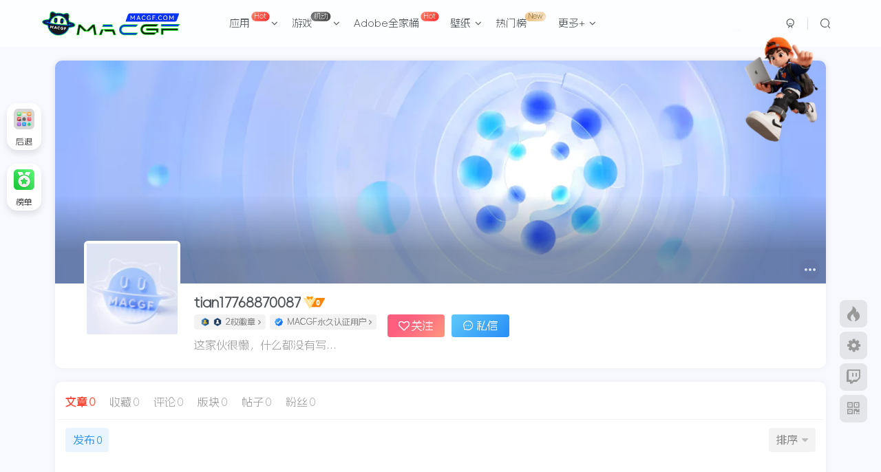

--- FILE ---
content_type: text/html; charset=UTF-8
request_url: https://www.macgf.com/author/9148
body_size: 50101
content:
<!DOCTYPE HTML>
<html lang="zh-Hans">
<head>
	<meta charset="UTF-8">
	<link rel="dns-prefetch" href="//apps.bdimg.com">
	<meta http-equiv="X-UA-Compatible" content="IE=edge,chrome=1">
	<meta name="viewport" content="width=device-width, initial-scale=1.0, user-scalable=0, minimum-scale=1.0, maximum-scale=0.0, viewport-fit=cover">
	<meta http-equiv="Cache-Control" content="no-transform" />
	<meta http-equiv="Cache-Control" content="no-siteapp" />
	<meta name='robots' content='max-image-preview:large' />
	<style>img:is([sizes="auto" i], [sizes^="auto," i]) { contain-intrinsic-size: 3000px 1500px }</style>
	<title>tian17768870087 - macGF</title><meta name="keywords" content="tian17768870087">
<meta name="description" content="macGF&#039;tian17768870087&#039;">
<link rel="canonical" href="https://www.macgf.com/author/9148" /><link rel='dns-prefetch' href='//cdn.staticfile.org' />
<link rel='dns-prefetch' href='//www.macgf.com' />
<link rel='stylesheet' id='wp-block-library-css' href='https://www.macgf.com/wp-includes/css/dist/block-library/style.min.css' type='text/css' media='all' />
<style id='classic-theme-styles-inline-css' type='text/css'>
/*! This file is auto-generated */
.wp-block-button__link{color:#fff;background-color:#32373c;border-radius:9999px;box-shadow:none;text-decoration:none;padding:calc(.667em + 2px) calc(1.333em + 2px);font-size:1.125em}.wp-block-file__button{background:#32373c;color:#fff;text-decoration:none}
</style>
<style id='global-styles-inline-css' type='text/css'>
:root{--wp--preset--aspect-ratio--square: 1;--wp--preset--aspect-ratio--4-3: 4/3;--wp--preset--aspect-ratio--3-4: 3/4;--wp--preset--aspect-ratio--3-2: 3/2;--wp--preset--aspect-ratio--2-3: 2/3;--wp--preset--aspect-ratio--16-9: 16/9;--wp--preset--aspect-ratio--9-16: 9/16;--wp--preset--color--black: #000000;--wp--preset--color--cyan-bluish-gray: #abb8c3;--wp--preset--color--white: #ffffff;--wp--preset--color--pale-pink: #f78da7;--wp--preset--color--vivid-red: #cf2e2e;--wp--preset--color--luminous-vivid-orange: #ff6900;--wp--preset--color--luminous-vivid-amber: #fcb900;--wp--preset--color--light-green-cyan: #7bdcb5;--wp--preset--color--vivid-green-cyan: #00d084;--wp--preset--color--pale-cyan-blue: #8ed1fc;--wp--preset--color--vivid-cyan-blue: #0693e3;--wp--preset--color--vivid-purple: #9b51e0;--wp--preset--gradient--vivid-cyan-blue-to-vivid-purple: linear-gradient(135deg,rgba(6,147,227,1) 0%,rgb(155,81,224) 100%);--wp--preset--gradient--light-green-cyan-to-vivid-green-cyan: linear-gradient(135deg,rgb(122,220,180) 0%,rgb(0,208,130) 100%);--wp--preset--gradient--luminous-vivid-amber-to-luminous-vivid-orange: linear-gradient(135deg,rgba(252,185,0,1) 0%,rgba(255,105,0,1) 100%);--wp--preset--gradient--luminous-vivid-orange-to-vivid-red: linear-gradient(135deg,rgba(255,105,0,1) 0%,rgb(207,46,46) 100%);--wp--preset--gradient--very-light-gray-to-cyan-bluish-gray: linear-gradient(135deg,rgb(238,238,238) 0%,rgb(169,184,195) 100%);--wp--preset--gradient--cool-to-warm-spectrum: linear-gradient(135deg,rgb(74,234,220) 0%,rgb(151,120,209) 20%,rgb(207,42,186) 40%,rgb(238,44,130) 60%,rgb(251,105,98) 80%,rgb(254,248,76) 100%);--wp--preset--gradient--blush-light-purple: linear-gradient(135deg,rgb(255,206,236) 0%,rgb(152,150,240) 100%);--wp--preset--gradient--blush-bordeaux: linear-gradient(135deg,rgb(254,205,165) 0%,rgb(254,45,45) 50%,rgb(107,0,62) 100%);--wp--preset--gradient--luminous-dusk: linear-gradient(135deg,rgb(255,203,112) 0%,rgb(199,81,192) 50%,rgb(65,88,208) 100%);--wp--preset--gradient--pale-ocean: linear-gradient(135deg,rgb(255,245,203) 0%,rgb(182,227,212) 50%,rgb(51,167,181) 100%);--wp--preset--gradient--electric-grass: linear-gradient(135deg,rgb(202,248,128) 0%,rgb(113,206,126) 100%);--wp--preset--gradient--midnight: linear-gradient(135deg,rgb(2,3,129) 0%,rgb(40,116,252) 100%);--wp--preset--font-size--small: 13px;--wp--preset--font-size--medium: 20px;--wp--preset--font-size--large: 36px;--wp--preset--font-size--x-large: 42px;--wp--preset--spacing--20: 0.44rem;--wp--preset--spacing--30: 0.67rem;--wp--preset--spacing--40: 1rem;--wp--preset--spacing--50: 1.5rem;--wp--preset--spacing--60: 2.25rem;--wp--preset--spacing--70: 3.38rem;--wp--preset--spacing--80: 5.06rem;--wp--preset--shadow--natural: 6px 6px 9px rgba(0, 0, 0, 0.2);--wp--preset--shadow--deep: 12px 12px 50px rgba(0, 0, 0, 0.4);--wp--preset--shadow--sharp: 6px 6px 0px rgba(0, 0, 0, 0.2);--wp--preset--shadow--outlined: 6px 6px 0px -3px rgba(255, 255, 255, 1), 6px 6px rgba(0, 0, 0, 1);--wp--preset--shadow--crisp: 6px 6px 0px rgba(0, 0, 0, 1);}:where(.is-layout-flex){gap: 0.5em;}:where(.is-layout-grid){gap: 0.5em;}body .is-layout-flex{display: flex;}.is-layout-flex{flex-wrap: wrap;align-items: center;}.is-layout-flex > :is(*, div){margin: 0;}body .is-layout-grid{display: grid;}.is-layout-grid > :is(*, div){margin: 0;}:where(.wp-block-columns.is-layout-flex){gap: 2em;}:where(.wp-block-columns.is-layout-grid){gap: 2em;}:where(.wp-block-post-template.is-layout-flex){gap: 1.25em;}:where(.wp-block-post-template.is-layout-grid){gap: 1.25em;}.has-black-color{color: var(--wp--preset--color--black) !important;}.has-cyan-bluish-gray-color{color: var(--wp--preset--color--cyan-bluish-gray) !important;}.has-white-color{color: var(--wp--preset--color--white) !important;}.has-pale-pink-color{color: var(--wp--preset--color--pale-pink) !important;}.has-vivid-red-color{color: var(--wp--preset--color--vivid-red) !important;}.has-luminous-vivid-orange-color{color: var(--wp--preset--color--luminous-vivid-orange) !important;}.has-luminous-vivid-amber-color{color: var(--wp--preset--color--luminous-vivid-amber) !important;}.has-light-green-cyan-color{color: var(--wp--preset--color--light-green-cyan) !important;}.has-vivid-green-cyan-color{color: var(--wp--preset--color--vivid-green-cyan) !important;}.has-pale-cyan-blue-color{color: var(--wp--preset--color--pale-cyan-blue) !important;}.has-vivid-cyan-blue-color{color: var(--wp--preset--color--vivid-cyan-blue) !important;}.has-vivid-purple-color{color: var(--wp--preset--color--vivid-purple) !important;}.has-black-background-color{background-color: var(--wp--preset--color--black) !important;}.has-cyan-bluish-gray-background-color{background-color: var(--wp--preset--color--cyan-bluish-gray) !important;}.has-white-background-color{background-color: var(--wp--preset--color--white) !important;}.has-pale-pink-background-color{background-color: var(--wp--preset--color--pale-pink) !important;}.has-vivid-red-background-color{background-color: var(--wp--preset--color--vivid-red) !important;}.has-luminous-vivid-orange-background-color{background-color: var(--wp--preset--color--luminous-vivid-orange) !important;}.has-luminous-vivid-amber-background-color{background-color: var(--wp--preset--color--luminous-vivid-amber) !important;}.has-light-green-cyan-background-color{background-color: var(--wp--preset--color--light-green-cyan) !important;}.has-vivid-green-cyan-background-color{background-color: var(--wp--preset--color--vivid-green-cyan) !important;}.has-pale-cyan-blue-background-color{background-color: var(--wp--preset--color--pale-cyan-blue) !important;}.has-vivid-cyan-blue-background-color{background-color: var(--wp--preset--color--vivid-cyan-blue) !important;}.has-vivid-purple-background-color{background-color: var(--wp--preset--color--vivid-purple) !important;}.has-black-border-color{border-color: var(--wp--preset--color--black) !important;}.has-cyan-bluish-gray-border-color{border-color: var(--wp--preset--color--cyan-bluish-gray) !important;}.has-white-border-color{border-color: var(--wp--preset--color--white) !important;}.has-pale-pink-border-color{border-color: var(--wp--preset--color--pale-pink) !important;}.has-vivid-red-border-color{border-color: var(--wp--preset--color--vivid-red) !important;}.has-luminous-vivid-orange-border-color{border-color: var(--wp--preset--color--luminous-vivid-orange) !important;}.has-luminous-vivid-amber-border-color{border-color: var(--wp--preset--color--luminous-vivid-amber) !important;}.has-light-green-cyan-border-color{border-color: var(--wp--preset--color--light-green-cyan) !important;}.has-vivid-green-cyan-border-color{border-color: var(--wp--preset--color--vivid-green-cyan) !important;}.has-pale-cyan-blue-border-color{border-color: var(--wp--preset--color--pale-cyan-blue) !important;}.has-vivid-cyan-blue-border-color{border-color: var(--wp--preset--color--vivid-cyan-blue) !important;}.has-vivid-purple-border-color{border-color: var(--wp--preset--color--vivid-purple) !important;}.has-vivid-cyan-blue-to-vivid-purple-gradient-background{background: var(--wp--preset--gradient--vivid-cyan-blue-to-vivid-purple) !important;}.has-light-green-cyan-to-vivid-green-cyan-gradient-background{background: var(--wp--preset--gradient--light-green-cyan-to-vivid-green-cyan) !important;}.has-luminous-vivid-amber-to-luminous-vivid-orange-gradient-background{background: var(--wp--preset--gradient--luminous-vivid-amber-to-luminous-vivid-orange) !important;}.has-luminous-vivid-orange-to-vivid-red-gradient-background{background: var(--wp--preset--gradient--luminous-vivid-orange-to-vivid-red) !important;}.has-very-light-gray-to-cyan-bluish-gray-gradient-background{background: var(--wp--preset--gradient--very-light-gray-to-cyan-bluish-gray) !important;}.has-cool-to-warm-spectrum-gradient-background{background: var(--wp--preset--gradient--cool-to-warm-spectrum) !important;}.has-blush-light-purple-gradient-background{background: var(--wp--preset--gradient--blush-light-purple) !important;}.has-blush-bordeaux-gradient-background{background: var(--wp--preset--gradient--blush-bordeaux) !important;}.has-luminous-dusk-gradient-background{background: var(--wp--preset--gradient--luminous-dusk) !important;}.has-pale-ocean-gradient-background{background: var(--wp--preset--gradient--pale-ocean) !important;}.has-electric-grass-gradient-background{background: var(--wp--preset--gradient--electric-grass) !important;}.has-midnight-gradient-background{background: var(--wp--preset--gradient--midnight) !important;}.has-small-font-size{font-size: var(--wp--preset--font-size--small) !important;}.has-medium-font-size{font-size: var(--wp--preset--font-size--medium) !important;}.has-large-font-size{font-size: var(--wp--preset--font-size--large) !important;}.has-x-large-font-size{font-size: var(--wp--preset--font-size--x-large) !important;}
:where(.wp-block-post-template.is-layout-flex){gap: 1.25em;}:where(.wp-block-post-template.is-layout-grid){gap: 1.25em;}
:where(.wp-block-columns.is-layout-flex){gap: 2em;}:where(.wp-block-columns.is-layout-grid){gap: 2em;}
:root :where(.wp-block-pullquote){font-size: 1.5em;line-height: 1.6;}
</style>
<link rel='stylesheet' id='_bootstrap-css' href='//cdn.staticfile.org/twitter-bootstrap/3.4.1/css/bootstrap.min.css?ver=7.2.2' type='text/css' media='all' />
<link rel='stylesheet' id='_fontawesome-css' href='//cdn.staticfile.org/font-awesome/4.7.0/css/font-awesome.min.css?ver=7.2.2' type='text/css' media='all' />
<link rel='stylesheet' id='_main-css' href='https://www.macgf.com/wp-content/themes/zibll/css/main.min.css?ver=7.2.2' type='text/css' media='all' />
<link rel='stylesheet' id='_forums-css' href='https://www.macgf.com/wp-content/themes/zibll/inc/functions/bbs/assets/css/main.min.css?ver=7.2.2' type='text/css' media='all' />
<script type="text/javascript" src="//cdn.staticfile.org/jquery/1.9.1/jquery.min.js?ver=7.2.2" id="jquery-js"></script>
<link rel='shortcut icon' href='https://www.macgf.com/wp-content/uploads/2023/06/0b17a665b2135515.png'><link rel='icon' href='https://www.macgf.com/wp-content/uploads/2023/06/0b17a665b2135515.png'><link rel='apple-touch-icon-precomposed' href='https://www.macgf.com/wp-content/uploads/2023/06/0b17a665b2135515.png'><meta name='msapplication-TileImage' content='https://www.macgf.com/wp-content/uploads/2023/06/0b17a665b2135515.png'><style>body{--theme-color:#f74735;--focus-shadow-color:rgba(247,71,53,.4);--focus-color-opacity1:rgba(247,71,53,.1);--main-radius:10px;--posts-list-scale:75%;--mian-max-width:1150px;}body.dark-theme{--theme-color:#81d742;--focus-shadow-color:rgba(129,215,66,.4);--focus-color-opacity1:rgba(129,215,66,.1);}@font-face {
font-family: 'AlimamaFangYuanTiVF-Thin';
src: url('https://www.macgf.com/type/AlimamaFangYuanTiVF-Thin.eot');
src:
url('https://www.macgf.com/type/AlimamaFangYuanTiVF-Thin.eot') format('embedded-opentype'),
url('https://www.macgf.com/type/AlimamaFangYuanTiVF-Thin.woff2') format('woff2'),
url('https://www.macgf.com/type/AlimamaFangYuanTiVF-Thin.woff') format('woff'),
url('https://www.macgf.com/type/AlimamaFangYuanTiVF-Thin.ttf') format('truetype'),
url('https://www.macgf.com/type/AlimamaFangYuanTiVF-Thin.svg') format('svg');

font-weight: 350;
font-style: normal;
font-display: swap;
}
*:not([class*="icon"]):not(i) {
font-family: "AlimamaFangYuanTiVF-Thin" !important;
}


/* 灵动岛样式 */
.dynamic-island {
    position: fixed;
    top: 80px;
    left: 50%;
    transform: translateX(-50%) scale(0); /* 初始状态缩小为0 */
    transform-origin: center;
    width: auto;
    height: 40px;
    background-color: #000;
    border-radius: 25px; /* 与默认高度一致的圆角半径 */
    color: white;
    display: flex;
    align-items: center;
    justify-content: space-between; /* 图片和文字之间自动分配空间 */
    transition: transform 0.4s ease-in-out, height 0.6s ease-in-out, border-radius 0.6s ease-in-out, box-shadow 0.5s ease-in-out, opacity 0.5s ease-in-out;
    overflow: visible; /* 允许溢出，避免图片被遮挡 */
    z-index: 1000;
    padding-left: 55px; /* 确保内容不贴边 */
    padding-right: 20px; /* 确保内容不贴边 */
    opacity: 0;
    box-shadow: 0 0px 10px rgba(0, 0, 0, 0.45); /* 添加黑色阴影 */
}

.dynamic-island.active {
    transform: translateX(-50%) scale(1); /* 激活状态放大为正常大小 */
    opacity: 1;
}

.dynamic-island.inactive {
    transform: translateX(-50%) scale(0); /* 关闭状态缩小 */
    opacity: 0;
}

.dynamic-island:hover {
    height: 60px; /* 鼠标悬停时高度为 100px */
    border-radius: 50px; /* 更新圆角半径以适应新高度 */
}

/* 内容和图片模糊效果 */
.island-content,
.dynamic-island img {
    filter: blur(10px); /* 初始状态模糊 */
    transition: filter 0.8s ease-in-out; /* 过渡到清晰状态 */
}

.dynamic-island.active .island-content,
.dynamic-island.active img {
    filter: blur(0); /* 激活状态清晰 */
}

.island-content {
    opacity: 0;
    transition: opacity 0.9s ease-in-out, filter 0.8s ease-in-out; /* 使内容加粗并从模糊到清晰 */
    font-weight: bold; /* 使文字加粗 */
    flex-grow: 1; /* 使内容区占满剩余空间 */
    text-align: right; /* 文字内容右对齐 */
}

.dynamic-island.active .island-content {
    opacity: 1;
}

/* 图片样式 */
.dynamic-island img {
    position: absolute;
    left: 10px; /* 保持与灵动岛左边10px的距离 */
    width: 20px; /* 图片宽度 */
    height: 20px; /* 图片高度 */
    /* border-radius: 50%;  为圆形 */
    object-fit: cover; /* 保证图片内容充满容器 */
    transition: height 0.8s ease-in-out, width 0.8s ease-in-out, filter 0.8s ease-in-out;
}

.dynamic-island:hover img {
    width: 30px; /* 鼠标悬停时，图片宽度也增大 */
    height: 30px; /* 鼠标悬停时，图片高度增大 */
}

   .bars {
            display: flex;
            align-items: center; /* 垂直居中 */
            justify-content: flex-end; /* 向右对齐 */
            gap: 3px;
        }

        .bar {
            width: 2px;
            height: 13px;
            background-color: green;
            animation: bounce 1s infinite ease-in-out;
            animation-direction: alternate;
        }

        /* 增加更多的条形波动并调整动画时间 */
        .bar:nth-child(1) { animation-duration: 1s; }
        .bar:nth-child(2) { animation-duration: 0.9s; }
        .bar:nth-child(3) { animation-duration: 0.8s; }
        .bar:nth-child(4) { animation-duration: 0.7s; }
        .bar:nth-child(5) { animation-duration: 0.6s; }
        .bar:nth-child(6) { animation-duration: 0.9s; }
        .bar:nth-child(7) { animation-duration: 0.7s; }


        @keyframes bounce {
            0% {
                transform: scaleY(0.3);
                background-color: green;
            }
            50% {
                transform: scaleY(1);
                background-color: orange;
            }
            100% {
                transform: scaleY(0.3);
                background-color: green;
            }
        }


/* rightMenu右键菜单 */
html {
	height: 100%;
	font-size: 20px
}

body {
	position: relative;
	min-height: 100%;
	background: var(--heo-background);
	color: var(--heo-fontcolor);
	font-size: 16px;
	font-family: "PingFang SC","Hiragino Sans GB","Microsoft YaHei";
	line-height: 2;
	-webkit-tap-highlight-color: transparent;
	margin: 0
}

#rightMenu {
	display: none;
	position: fixed;
	padding: 0 0.25rem;
	width: 9rem;
	height: fit-content;
	top: 10%;
	left: 10%;
	background-color: var(--heo-card-bg);
	color: var(--heo-fontcolor);
	border-radius: 12px;
	z-index: 102;
	border: var(--style-border);
	transition: 0.3s;
}

#rightMenu:hover {
	border: var(--style-border-hover);
	box-shadow: var(--heo-shadow-theme);
}

#rightMenu .rightMenu-group {
	padding: 0.35rem 0.3rem;
}

#rightMenu .rightMenu-group:not(:nth-last-child(1)) {
	border-bottom: 1px dashed var(--heo-theme-op);
}

#rightMenu .rightMenu-group.rightMenu-small {
	display: flex;
	justify-content: space-between;
}

#rightMenu .rightMenu-group .rightMenu-item {
	border-radius: 8px;
	transition: 0.3s;
	cursor: pointer;
}

#rightMenu .rightMenu-line .rightMenu-item {
	margin: 0.25rem 0;
	padding: 0.25rem 0;
}

#rightMenu .rightMenu-group.rightMenu-line .rightMenu-item {
	display: flex;
}

#rightMenu .rightMenu-group .rightMenu-item:hover {
	background-color: var(--heo-theme);
	color: var(--heo-white);
	box-shadow: var(--heo-shadow-theme);
}

#rightMenu .rightMenu-group .rightMenu-item i {
	display: inline-block;
	text-align: center;
	line-height: 1.5rem;
	width: 1.5rem;
	padding: 0 0.25rem;
}

#rightMenu .rightMenu-line .rightMenu-item i {
	margin: 0 0.25rem;
}

#rightMenu .rightMenu-group .rightMenu-item span {
	line-height: 1.5rem;
}

#rightmenu-mask {
	position: fixed;
	width: 100vw;
	height: 100vh;
	background: rgba(255, 255, 255, 0.1); 
	top: 0;
	left: 0;
	display: none;
	z-index: 101;
	margin: 0!important;
}


@charset  "UTF-8";

:root{
  --heo-white: #fff;
  --heo-white-op: rgba(255,255,255,0.2);
  --heo-black: #000;
  --heo-black-op: rgba(0,0,0,0.2);
  --heo-none: #00000000;
  --heo-gray: #999999;
  --heo-gray-op: #9999992b;
  --heo-vip: #e5a80d;
  --heo-main: var(--heo-theme);
  --heo-main-op: var(--heo-theme-op);
  --heo-main-op-deep: var(--heo-theme-op-deep);
  --heo-main-none: var(--heo-theme-none);
  --heo-shadow-theme: 0 8px 12px -3px var(--heo-theme-op);
  --heo-shadow-blackdeep: 0 2px 16px -3px rgba(0, 0, 0,.15);
  --heo-shadow-main: 0 8px 12px -3px var(--heo-main-op);
  --heo-shadow-blue: 0 8px 12px -3px rgba(40, 109, 234,.20);
  --heo-shadow-white: 0 8px 12px -3px rgba(255, 255, 255,.20);
  --heo-shadow-black: 0 0 12px 4px rgba(0, 0, 0,.05);
  --heo-shadow-yellow: 0px 38px 77px -26px rgba(255, 201, 62,.12);
  --heo-shadow-red: 0 8px 12px -3px #ee7d7936;
  --heo-shadow-green: 0 8px 12px -3px #87ee7936;
  --heo-logo-color: linear-gradient(215deg,#4584ff 0%,#cf0db9 100%);
  --heo-snackbar-time: 5s;
  --style-border: 1px solid var(--heo-card-border);
  --style-border-always: 1px solid var(--heo-card-border);
  --style-border-hover: 1px solid var(--heo-main);
  --style-border-hover-always: 1px solid var(--heo-main);
  --style-border-dashed: 1px dashed var(--heo-theme-op);

  --heo-theme: #425AEF;
  --heo-theme-op: #4259ef23;
  --heo-theme-op-deep: #4259efdd;
  --heo-theme-none: #4259ef01;
  --heo-blue: #425AEF;
  --heo-red: #D8213C;
  --heo-pink: #FF7C7C;
  --heo-green: #28a63f;
  --heo-yellow: #c28b00;
  --heo-yellow-op: #d99c001a;
  --heo-orange: #e38100;
  --heo-fontcolor: #363636;
  --heo-background: #f7f9fe;
  --heo-reverse: #000;
  --heo-maskbg: rgba(255, 255, 255, 0.6);
  --heo-maskbgdeep: rgba(255, 255, 255, 0.85);
  --heo-hovertext: var(--heo-main);
  --heo-ahoverbg: #F7F7FA;
  --heo-lighttext: var(--heo-main);
  --heo-secondtext: rgba(60, 60, 67, 0.6);
  --heo-scrollbar: rgba(60, 60, 67, 0.4);
  --heo-card-btn-bg: #edf0f7;
  --heo-post-blockquote-bg: #fafcff;
  --heo-post-tabs-bg: #f2f5f8;
  --heo-secondbg: #f1f3f8;
  --heo-shadow-nav:0 5px 12px -5px rgba(102, 68, 68, 0.05);
  --heo-card-bg: #fff;
  --heo-card-bg-op: var(--heo-black-op);
  --heo-card-bg-none: rgba(255, 255, 255, 0);
  --heo-shadow-lightblack:0 5px 12px -5px rgba(102, 68, 68, 0.00);
  --heo-shadow-light2black:0 5px 12px -5px rgba(102, 68, 68, 0.00);
  --heo-card-border: #e3e8f7;
  --heo-shadow-border: 0 8px 16px -4px #2c2d300c;
  --style-border-forever: 2px solid var(--heo-main);
}

::selection {
  background: var(--heo-fontcolor);
  color: var(--heo-background);
}

[data-theme=light] {
  --heo-theme: #425AEF;
  --heo-theme-op: #4259ef23;
  --heo-theme-op-deep: #4259efdd;
  --heo-theme-none: #4259ef01;
  --heo-blue: #425AEF;
  --heo-red: #D8213C;
  --heo-pink: #FF7C7C;
  --heo-green: #28a63f;
  --heo-yellow: #c28b00;
  --heo-yellow-op: #d99c001a;
  --heo-orange: #e38100;
  --heo-fontcolor: #363636;
  --heo-background: #f7f9fe;
  --heo-reverse: #000;
  --heo-maskbg: rgba(255, 255, 255, 0.6);
  --heo-maskbgdeep: rgba(255, 255, 255, 0.85);
  --heo-hovertext: var(--heo-main);
  --heo-ahoverbg: #F7F7FA;
  --heo-lighttext: var(--heo-main);
  --heo-secondtext: rgba(60, 60, 67, 0.6);
  --heo-scrollbar: rgba(60, 60, 67, 0.4);
  --heo-card-btn-bg: #edf0f7;
  --heo-post-blockquote-bg: #fafcff;
  --heo-post-tabs-bg: #f2f5f8;
  --heo-secondbg: #f1f3f8;
  --heo-shadow-nav:0 5px 12px -5px rgba(102, 68, 68, 0.05);
  --heo-card-bg: #fff;
  --heo-card-bg-op: var(--heo-black-op);
  --heo-card-bg-none: rgba(255, 255, 255, 0);
  --heo-shadow-lightblack:0 5px 12px -5px rgba(102, 68, 68, 0.00);
  --heo-shadow-light2black:0 5px 12px -5px rgba(102, 68, 68, 0.00);
  --heo-card-border: #e3e8f7;
  --heo-shadow-border: 0 8px 16px -4px #2c2d300c;
  --style-border-forever: 2px solid var(--heo-main);
}

[data-theme=dark] {
  --heo-theme: #0084FF;
  --heo-theme-op: #0084FF23;
  --heo-theme-op-deep: #0084ffdd;
  --heo-theme-none: #0084FF00;
  --heo-blue: #0084FF;
  --heo-red: #FF3842;
  --heo-pink: #FF7C7C;
  --heo-green: #57bd6a;
  --heo-yellow: #ffc93e;
  --heo-yellow-op: #ffc93e30;
  --heo-orange: #ff953e;
  --heo-fontcolor: #F7F7FA;
  --heo-background: #18171d;
  --heo-reverse: #fff;
  --heo-maskbg: rgba(0,0,0, 0.6);
  --heo-maskbgdeep: rgba(0,0,0, 0.85);
  --heo-hovertext: #0A84FF;
  --heo-ahoverbg: #fff;
  --heo-lighttext: #f2b94b;
  --heo-secondtext: #a1a2b8;
  --heo-scrollbar: rgba(200, 200, 223, 0.4);
  --heo-card-btn-bg: #30343f;
  --heo-post-blockquote-bg: #000;
  --heo-post-tabs-bg: #121212;
  --heo-secondbg: #30343f;
  --heo-shadow-nav:0 5px 20px 0px rgba(28, 28, 28, 0.4);
  --heo-card-bg: #1d1e22;
  --heo-card-bg-op: var(--heo-white-op);
  --heo-card-bg-none: #1d1b2600;
  --heo-shadow-lightblack:0 5px 12px -5px rgba(102, 68, 68, 0.0);
  --heo-shadow-light2black:0 5px 12px -5px rgba(102, 68, 68, 0.0);
  --heo-card-border: #282829;
  --heo-shadow-border: 0 8px 16px -4px #00000050;
  --style-border-forever: 2px solid var(--heo-lighttext);
}

@media screen and (max-width: 768px){
  :root{
	--style-border: 0px solid var(--heo-card-border);
	--style-border-hover: 0px solid var(--heo-main);
  }
}


@keyframes fadeOut {
  50% {
	opacity: 1;
  }
 
  100% {
	opacity: 0;
  }
}

/** 列表苹果风菜单按钮样式开始 **/

.tools {
	display: flex;
	align-items: center;
	padding: 4px;
}

.circle {
	padding: 0 4px;
}

.red {
	background-color: #ff605c;
}

.yellow {
	background-color: #ffbd44;
}

.green {
	background-color: #00ca4e;
}

.item-thumbnail {
	margin-top: 5px;
}

.box {
	display: inline-block;
	align-items: center;
	width: 10px;
	height: 10px;
	padding: 1px;
	border-radius: 50%;
}

/** 列表苹果风菜单按钮样式结束 **/

/** 首页侧边导航直达条开始 **/

@media (max-width: 1200px) {
	.ranking-item {
		display: none;
	}  
}

ul#menu {
	position: fixed;
	left: 0;
	top: 40%;
	width: 120px;
	transform: translateY(-45%);
	background-color: var(--main-bg-color);;
	box-shadow: 0 4px 8px 0 rgb(108 0 255 / 10%);
	border-radius: 0 8px 8px 0;
	text-align: center;
	color: #6d7278;
	z-index: 3;
	user-select: none;
}

#menu li {
	position: relative;
	padding: 13px 0;
	cursor: pointer;
	transition: color .2s;
}

#menu li:after {
	position: absolute;
	top: 0;
	left: 50%;
	margin-left: -30px;
	content: '';
	width: 60px;
	border: 0.1px solid #eaeef3ab;
}

#menu li+li:after {
	position: absolute;
	top: 0;
	left: 50%;
	margin-left: -30px;
	content: '';
	width: 60px;
	border: 1px solid #f3f5f77a;
}


#menu.ontop{
	opacity: 0;
	transition: .6s;
	transform: translateY(-30%);
}


#menu.show{
	opacity: 1;
	transform: translateY(-45%);
	visibility: unset;
}
/** 首页侧边导航直达条结束 **/

/** 首页排行榜列表 **/

.list.clearfix {
	display: flex;
	justify-content: space-between;
}

.ranking-item {
	position: relative;
	width: 365px;
	/* height: 400px; */
	/* margin-right: 10px; */
	/* margin-left: 10px; */
	background: #fff;
	/* box-shadow: 0 2px 6px 0 rgb(55 55 55 / 7%); */
	/* border-radius: 8px; */
	box-shadow: 0 0 10px var(--main-shadow);
	border-radius: var(--main-radius);
	margin-bottom: 20px;
}

a.top-icon.js-rank-bottom1 {
	display: block;
	width: 129px;
	height: 43px;
	line-height: 32px;
	position: absolute;
	left: 119px;
	top: -7px;
	background: url(https://www.macgf.com/img/phb/ranking1.png) no-repeat center/100%;
	font-size: 18px;
	color: #fff;
	font-weight: 600;
	text-align: center;
}

a.top-icon.js-rank-bottom2 {
	display: block;
	width: 129px;
	height: 43px;
	line-height: 32px;
	position: absolute;
	left: 119px;
	top: -7px;
	background: url(https://www.macgf.com/img/phb/ranking2.png) no-repeat center/100%;
	font-size: 18px;
	color: #fff;
	font-weight: 600;
	text-align: center;
}

a.top-icon.js-rank-bottom3 {
	display: block;
	width: 129px;
	height: 43px;
	line-height: 32px;
	position: absolute;
	left: 119px;
	top: -7px;
	background: url(https://www.macgf.com/img/phb/ranking3.png) no-repeat center/100%;
	font-size: 18px;
	color: #fff;
	font-weight: 600;
	text-align: center;
}

.class-box {
	margin-top: 60px;
}

a.class-item.js-rank {
	display: block;
	width: 100%;
	height: 80px;
	display: flex;
	align-items: center;
	margin-bottom: 20px;
}

.num-icon.num-icon1 {
	width: 19px;
	height: 22px;
	background: url(https://www.macgf.com/img/phb/top1.png) no-repeat center/100%;
	margin: 0 12px 0 15px;
}

img.class-pic {
	width: 90px;
	border-radius: 8px;
	margin-right: 5px;
}

.class-info {
	width: 190px;
	font-size: 12px;
}

.name {
	color: #545c63;
	line-height: 20px;
	font-weight: 400;
	margin-bottom: 2px;
	text-overflow: ellipsis;
	display: -webkit-box;
	-webkit-line-clamp: 2;
	overflow: hidden;
	-webkit-box-orient: vertical;
}

.price {
	color: #f01414;
	font-weight: 600;
	margin-bottom: 2px;
}

.study-num {
	color: #9199a1;
	font-weight: 400;
}

.num-icon.num-icon2 {
	background: url(https://www.macgf.com/img/phb/top2.png) no-repeat center/100%;
	margin: 0 12px 0 15px;
	width: 19px;
	height: 22px;
}

.num-icon.num-icon3 {
	background: url(https://www.macgf.com/img/phb/top3.png) no-repeat center/100%;
	margin: 0 12px 0 15px;
	width: 19px;
	height: 22px;
}

.num-icon.num-icon4 {
	background: url(https://www.macgf.com/img/phb/top4.png) no-repeat center/100%;
	margin: 0 12px 0 15px;
	width: 19px;
	height: 22px;
}

.num-icon.num-icon5 {
	background: url(https://www.macgf.com/img/phb/top5.png) no-repeat center/100%;
	margin: 0 12px 0 15px;
	width: 19px;
	height: 22px;
}

.num-icon.num-icon6 {
	background: url(https://www.macgf.com/img/phb/top6.png) no-repeat center/100%;
	margin: 0 12px 0 15px;
	width: 19px;
	height: 22px;
}

.num-icon.num-icon7 {
	background: url(https://www.macgf.com/img/phb/top7.png) no-repeat center/100%;
	margin: 0 12px 0 15px;
	width: 19px;
	height: 22px;
}

.num-icon.num-icon8 {
	background: url(https://www.macgf.com/img/phb/top8.png) no-repeat center/100%;
	margin: 0 12px 0 15px;
	width: 19px;
	height: 22px;
}

.num-icon.num-icon9 {
	background: url(https://www.macgf.com/img/phb/top9.png) no-repeat center/100%;
	margin: 0 12px 0 15px;
	width: 19px;
	height: 22px;
}

a.bottom-link.js-rank-bottom {
	width: 120px;
	height: 24px;
	display: flex;
	justify-content: center;
	align-items: center;
	margin: 0 auto;
	font-size: 12px;
	color: #fff;
	line-height: 12px;
	font-weight: 500;
	background-image: linear-gradient(270deg,#ff4f39 0,#fd6400 100%);
	border-radius: 12px;
	margin-bottom: 20px;
}

/** 首页排行榜列表结束 **/




/** 导航幻灯片 文字区域向下偏移**/
.header-slider-search {
	max-width: 840px;
	margin: auto;
	padding: 0 20px;
	font-size: 17px;
	top: calc(60%);
	z-index: 2
}

/** 导航幻灯片 搜索区域优化**/
.header-slider-search .line-form {
	background: rgb(181,181,181,0.3);
	background-clip: padding-box;
	border-radius: 100px;
	padding: 0.5em 1.2em;
	z-index: 1;
	color: #e4ffe4bf;
}

/** 导航幻灯片热门搜索按钮优化 **/
.header-slider-search .search_keywords {
	background: rgb(180,190,204,0.3);
	background-clip: padding-box;
	backdrop-filter: blur(4px);
	color: rgb(246 255 244 / 24%);
}

/** 板块图标圆角修复 **/
.plate-thumb>img {
	border-radius: 0px;
}
/** 用户动态弹幕 **/
#macgf-barrage {
	position:fixed;
	/*max-width:100%;*/
	right: 50px;
	bottom: 0;
	z-index: 999;
}
#macgf-barrage li {
	display: block;
	opacity: 0;
	border-radius: 5px;
	color: #fff;
	padding: 5px 10px 5px 10px;
	clear: both;
	font-size: 14px;
	height: 30px;
	float: right;
	line-height: 20px;
	box-shadow: 0 0 0 3px #eee;    
}
#macgf-barrage li a.img {
	width:26px;
	height:26px
}
#macgf-barrage li a:hover {
	color:var(--primary-color)!important
}
#macgf-barrage li a:first-child {
	margin-right:4px;
	width:26px
}
#macgf-barrage li a:last-child,#macgf-barrage li a:last-child font {
	color:#fff
}
#macgf-barrage li a:last-child n {
	text-decoration:underline;
	margin:0 5px
}
#macgf-barrage li img {
	width: 20px;
	height: 20px;
	border-radius: 100%;
	vertical-align: sub;
	margin-right: 6px;
	border: 1px solid #fff;
	background-color:#fff;  
}
@media screen and (max-width:900px) {
	#macgf-barrage {
		display:none
	}
}
/** 用户动态弹幕结束 **/




.posts-item:not(article):hover {
	opacity: 1;
	z-index: 99;
	border-radius: 20px;
	transform: translateY(0px);
	box-shadow: 0 2px 2px rgba(0, 0, 255, 0.2);
	animation: index-link-active 1s cubic-bezier(0.315, 0.605, 0.375, 0.925) forwards;
}

@keyframes index-link-active {
	0% {
		transform: perspective(2000px) rotateX(0) rotateY(0) translateZ(0);
	}
	16% {
		transform: perspective(2000px) rotateX(10deg) rotateY(5deg) translateZ(32px);
	}
	100% {
		transform: perspective(2000px) rotateX(0) rotateY(0) translateZ(65px);
	}
}

@media screen and (min-width:980px) {
	.posts-row>*:hover {
		transition:all 0.3s;
		content: " ";
		right: -5px;
		background-size: contain;
		background-position: center right;
		background-image: url();
		background-repeat: no-repeat;
	}
}




/**文章封面美化开始*/


.posts-item.card .item-thumbnail {
	background: #c4cffa26;
	width: 100%;
	padding-bottom: var(--posts-card-scale);
}
a.item-category {
	position: absolute;
	left: 10px;
	top: 10px;
	padding: 5px 6px;
	font-size: 1rem;
	line-height: 1;
	color: #fff;
	background: rgb(54 117 255 / 19%);
	-webkit-backdrop-filter: blur(10px);
	backdrop-filter: blur(10px);
	border-radius: 6px;
}
a.item-category-app {
	position: absolute;
	height: 24px;
	line-height: 24px;
	width: 100%;
	text-align: center;
	bottom: 0;
	left: 0;
	background: radial-gradient(circle,#3783ff,#3783ffbf);
	color: #fff;
	font-size: 12px;
	border-radius: 0 0 10px 10px;
}
a.item-category-app-b {
	position: absolute;
	height: 24px;
	line-height: 24px;
	width: 100%;
	text-align: center;
	bottom: 0;
	left: 0;
	background: radial-gradient(circle,#ff5631,#ff5631ba);
	color: #fff;
	font-size: 12px;
	border-radius: 0 0 10px 10px;
}
a.item-category-app-c {
	position: absolute;
	height: 24px;
	line-height: 24px;
	width: 100%;
	text-align: center;
	bottom: 0;
	left: 0;
	background: radial-gradient(circle,#464242,#464242ad);
	color: #fff;
	font-size: 12px;
	border-radius: 0 0 10px 10px;
}
/**文章封面美化结束*/

/**用户排行榜开始*/

.left {
 float: left;
}
.right {
 float: right;
}
img {
 border: none;
}

.hot-top {

width: 100%;
background: linear-gradient(180deg, #ecf2ff, var(--main-bg-color));
border: 2px solid var(--main-bg-color);
box-shadow: 6px 6px 15px 0 rgb(136 167 225 / 21%), -6px -6px 15px 0 var(--main-bg-color);
transition: all 0.2s;
/* background: var(--main-bg-color); */
margin-bottom: 25px;
padding: 22px 20px;
position: relative;
height: 147px;
overflow: hidden;
border-radius: 10px 10px 10px 10px;

}
.hot-top .tg-ph {

 background-size: 100% 100%;
 position: absolute;
 right: 0;
 top: 0;
 z-index: 2;
 display: block;
 width: 60px;
 height: 60px;
}
.hot-top .left {
 height: 100%;
}
.hot-top .left a {
 display: block;
 width: 121px;
 height: 45px;
 line-height: 45px;
 background: #f6f6f6;
 text-align: center;
 font-size: 15px;
 color: #989898;
 margin-bottom: 13px;
 cursor: pointer;
 border-radius: 10px;
}
.hot-top .left a:last-child {
 margin-bottom: 0;
}
.hot-top .left .hover {
 background: #2b21fa;
 color: #FFF;
 position: relative;
}
.hot-top .left .hover:after {
 content: "";
 width: 0;
 height: 0;
 border-top: 7px solid transparent;
 border-bottom: 7px solid transparent;
 border-left: 10px solid #2b21fa;
 position: absolute;
 top: 15.5px;
 right: -10px;
 z-index: 1;
}
.hot-top .right-main {
 height: 100%;
 overflow-y: auto;
 margin-bottom: 30px;
}
.hot-top .right-main:last-child {
 margin-bottom: 0px;
}
.hot-top .right-overflow {
 transition: 0.4s all;
 transform: translateY(0);
}
.hot-top .right {
 float: left;
 width: calc( 100% - 147px);
 margin-left: 26px;
 height: 100%;
}
.hot-top .right .top-ul {
 height: 110px;
 overflow: hidden;
}
.hot-top .right .top-ul li {
 width: 78px;
 float: left;
 margin-right: 20px;
}
.hot-top .right .top-ul li:nth-child(10n) {
 margin-right: 0;
}
.hot-top .right .top-ul li a {
 display: block;
}
.hot-top .right .top-ul li a .list-img {
 width: 100%;
 height: 78px;
 line-height: 78px;
 text-align: center;
 border-radius: 10px;
}
.hot-top .right .top-ul li a .list-img img {
 width: 100%;
}
.hot-top .right .top-ul li a .list-img img:hover {
 opacity: 0.8;
}
.hot-top .right .top-ul li a h3 {
 margin-top: 7px;
 font-size: 13px;
 line-height: 25px;
 height: 25px;
 overflow: hidden;
 width: 100%;
 text-align: center;
}
.new-position {
 height: 780px;
}
.new-position .left {
 height: 100%;
 width: calc( ( 100% -  13px ) * 0.36 );
}
.new-position .right {
 width: calc( ( 100% -  13px ) * 0.64 );
 height: 100%;
 background: #FFF;
 padding: 17px 28px;
}
.new-position .layui-carousel > [carousel-item] > * {
 background: #FFF;
}
.new-position #index-lb {
 height: 300px;
}
.new-position #index-lb div div img {
 width: 100%;
 min-height: 100%;
}
.new-position .index-login {
 background: #FFF;
 margin-top: 13px;
 height: calc( 767px  - 300px);
 padding: 25px 33px;
 position: relative;
}

span.note {
	position: absolute;
	top: 10px;
	right: -50px;
	z-index: 1;
	width: 140px;
	height: 20px;
	background: #2c40a0;
	color: #fff;
	line-height: 20px;
	-webkit-transform: rotate(45deg);
	transform: rotate(45deg);
	text-align: center;
	font-size: 12px;
}

/**用户排行榜结束*/



/**分类封面调整开始*/
.page-cover {
	padding-bottom: calc(15% + 80px);
}
/**分类封面调整结束*/

/*滚动条显示样式*/  
 ::-webkit-scrollbar-thumb{
	background-color:#FF3E96;  /*更改喜欢的十六进制颜色*/
	height:50px;  
	outline-offset:-2px;  
	outline:2px solid #fff;  
	-webkit-border-radius:4px;  
	border: 2px solid #fff;  
 }  
 /*滚动条大小*/ 
 ::-webkit-scrollbar{  
	width:10px;  
	height:8px;  
 }  
 /*滚动框背景样式*/  
 ::-webkit-scrollbar-track-piece{  
	background-color:#fff;  
	-webkit-border-radius:0;  
 }

/**加载圆圈特效开始*/
  #circle {   
		background-color: rgba(0,0,0,0);   
		border:5px solid rgba(138,43,226,0.9);   
		opacity:.9;   
		border-right:5px solid rgba(0,0,0,0);   
		border-left:5px solid rgba(0,0,0,0);   
		border-radius:50px;   
		box-shadow: 0 0 35px #9a3ad1;   
		width:50px;   
		height:50px;   
			margin:0 auto;          
		position:fixed;   
			left:30px;   
			bottom:30px;   
		-moz-animation:spinPulse 1s infinite ease-in-out;   
		-webkit-animation:spinPulse 1s infinite ease-in-out;   
		-o-animation:spinPulse 1s infinite ease-in-out;   
		-ms-animation:spinPulse 1s infinite ease-in-out;   
	  
	}   
	#circle1 {   
		background-color: rgba(0,0,0,0);   
		border:5px solid rgba(138,43,226,0.9);   
		opacity:.9;   
		border-left:5px solid rgba(0,0,0,0);   
		border-right:5px solid rgba(0,0,0,0);   
		border-radius:50px;   
		box-shadow: 0 0 15px #9a3ad1;    
		width:30px;   
		height:30px;   
			margin:0 auto;   
			position:fixed;   
			left:40px;   
			bottom:40px;   
		-moz-animation:spinoffPulse 1s infinite linear;   
		-webkit-animation:spinoffPulse 1s infinite linear;   
		-o-animation:spinoffPulse 1s infinite linear;   
		-ms-animation:spinoffPulse 1s infinite linear;   
	}   
	@-moz-keyframes spinPulse {   
		0% { -moz-transform:rotate(160deg); opacity:0; box-shadow:0 0 1px #505050;}   
		50% { -moz-transform:rotate(145deg); opacity:1; }   
		100% { -moz-transform:rotate(-320deg); opacity:0; }   
	}   
	@-moz-keyframes spinoffPulse {   
		0% { -moz-transform:rotate(0deg); }   
		100% { -moz-transform:rotate(360deg);  }   
	}   
	@-webkit-keyframes spinPulse {   
		0% { -webkit-transform:rotate(160deg); opacity:0; box-shadow:0 0 1px #505050; }   
		50% { -webkit-transform:rotate(145deg); opacity:1;}   
		100% { -webkit-transform:rotate(-320deg); opacity:0; }   
	}   
	@-webkit-keyframes spinoffPulse {   
		0% { -webkit-transform:rotate(0deg); }   
		100% { -webkit-transform:rotate(360deg); }   
	}   
	@-o-keyframes spinPulse {   
		0% { -o-transform:rotate(160deg); opacity:0; box-shadow:0 0 1px #505050; }   
		50% { -o-transform:rotate(145deg); opacity:1;}   
		100% { -o-transform:rotate(-320deg); opacity:0; }   
	}   
	@-o-keyframes spinoffPulse {   
		0% { -o-transform:rotate(0deg); }   
		100% { -o-transform:rotate(360deg); }   
	}   
	@-ms-keyframes spinPulse {   
		0% { -ms-transform:rotate(160deg); opacity:0; box-shadow:0 0 1px #505050; }   
		50% { -ms-transform:rotate(145deg); opacity:1;}   
		100% { -ms-transform:rotate(-320deg); opacity:0; }   
	}   
	@-ms-keyframes spinoffPulse {   
		0% { -ms-transform:rotate(0deg); }   
		100% { -ms-transform:rotate(360deg); }   
	}  
	/**加载圆圈特效结束*/
	
	
 
 
/*底部按钮美化开始*/
.github-badge {
  display: inline-block;
  border-radius: 4px;
  text-shadow: none;
  font-size: 12px;
  color: #fff;
  /*line-height: 15px;*/
  background-color: #abbac3;
  margin-bottom: 5px;
}
.github-badge .badge-subject {
  display: inline-block;
  background-color: #f6b044;
  padding: 4px 4px 4px 6px;
  border-top-left-radius: 4px;
  border-bottom-left-radius: 4px;
}
.github-badge .badge-value {
  display: inline-block;
  padding: 4px 6px 4px 4px;
  border-top-right-radius: 4px;
  border-bottom-right-radius: 4px;
}
.github-badge .bg-blue {
  background-image: -webkit-linear-gradient(0deg, #3ca5f6 0%, #a86af9 100%);
}
.github-badge .bg-orange {
  background-color: #05b1a4;
}
.github-badge .bg-red {
  background-color: #f55066;
}
.github-badge .bg-green {
  background-color: #e76dcb;
}
/*底部按钮美化结束*/

/*二级标题*/
.title-theme {
	position: relative;
	padding-left: 1.4em;
	font-size: 18px;
	font-weight: bold;
}

.title-theme small {
	font-size: 80%;
	opacity: .7
}

.tab-nav-theme li:before,.title-h-center:before,.title-h-left:before,.title-theme:before,.wp-posts-content>h1.has-text-align-center:before,.wp-posts-content>h1:not([class]):before,.wp-posts-content>h2.has-text-align-center:before,.wp-posts-content>h2:not([class]):before,.wp-posts-content>h3.has-text-align-center:before,.wp-posts-content>h3:not([class]):before,.wp-posts-content>h4.has-text-align-center:before,.wp-posts-content>h4:not([class]):before,.zib-widget>h3:before {
	position: absolute;
	content: '';
	width: 10px;
	background: var(--theme-color);
	top: 15%;
	left: 2px;
	bottom: 10%;
	border-radius: 10px;
	box-shadow: 1px 1px 1px -1px var(--theme-color)
}

/*二级标题*/


.lastpagenotice_noticewrap {
	margin-left: 45%;
	margin-top: 0px;
	margin-bottom: 0px
}

.lastpagenotice_noticewrap .lastpagenotice_notice {
	position: relative;
	margin: 0 auto;
	height: 74px;
	width: 100%;
	color: hsla(0,0%,100%,.6);
	box-sizing: border-box
}

.lastpagenotice_noticewrap .lastpagenotice_notice img {
	margin: 0 auto
}

.lastpagenotice_noticewrap .lastpagenotice_notice .lastpagenotice_text {
	display: block;
	position: absolute;
	font-size: 14px;
	line-height: 20px;
	top: 50%;
	-webkit-transform: translateY(-50%);
	-ms-transform: translateY(-50%);
	transform: translateY(-50%);
	left: -webkit-calc(60px);
	left: calc(80px);
	color: #999;
	text-align: left
}

.lastpagenotice_noticewrap .lastpagenotice_notice .lastpagenotice_line {
	width: 100%;
	height: 1px;
	background-color: hsla(0,0%,100%,.05);
	position: absolute;
	bottom: 0
}



/*新年悬挂*/

@keyframes lampLine-38cc6824 {
	0% {
		transform: rotate(10deg)
	}

	to {
		transform: rotate(-10deg)
	}
}

.rabbit-doll {
	width: 200px;
	height: 200px;
	display: inline-block;
	background: url(https://www.macgf.com/wp-content/uploads/2025/09/1dd11853c8210158.webp) no-repeat 50%/100%;
	vertical-align: middle;
	position: absolute;
	left: 80%;
	top: 25px;
	z-index: 50;
	cursor: pointer;
	animation: lampLine-38cc6824 1.2s ease-in-out 0s infinite alternate;
	margin-left: -1px;
	transform-origin: 50% 0;
	pointer-events:none;
}

/*文章左上角标签*/
.PicTagLegalCopyRecommend[data-v-3f6e40b2] {
	position: absolute;
	left: 10px;
	top: 8px;
	width: 100%;
	height: 100%;
}


.PicTagLegalCopyRecommend .icon_PicTagLegalCopySpecial[data-v-3f6e40b2] {
	width: 35%;
	height: 10%;
	display: inline-block;
	background: url(//www.macgf.com/img/mfyh.svg) no-repeat 50%/100%;
	vertical-align: middle
}


/*.moveing-warp 波浪 */
.moveing-warp {
	width: 100%;
	height: 20px;
	position: relative;
	overflow: hidden;
	z-index: 1;
	margin-top: -19px;
}

.moveing-warp .warp1, .moveing-warp .warp2, .moveing-warp .warp3 {
	-webkit-mask: url(../img/move.svg);
	mask: url(../img/move.svg);
	background-color: #607dff30
}

.moveing-warp .move {
	width: 200%;
	height: 100%;
	display: block;
	position: absolute;
	left: 0;
	bottom: 0;
	background-repeat: repeat-x;
	background-position: left bottom;
	background-size: 350px 100%;
	transform-origin: 0 100% 0;
	animation-name: move;
	animation-timing-function: linear;
	animation-iteration-count: infinite;
}

.moveing-warp .warp1 {
	animation-delay: -5s;
	animation-duration: 15s;
}

.moveing-warp .warp2 {
	animation-delay: -2s;
	animation-duration: 8s;
}

.moveing-warp .warp3 {
	animation-delay: -1s;
	animation-duration: 3s;
}

@keyframes move {
	0% {
		transform: translate(-175px,0px) scale(1,1)
	}

	50% {
		transform: translate(-87px,0px) scale(1,0.5)
	}

	100% {
		transform: translate(0px,0px) scale(1,1)
	}
}


/** 鼠标样式 开始**/
/** 普通指针样式**/

body {
cursor: url(https://www.macgf.com/img/default.cur), auto;
}


/** 链接指针样式**/
a:hover{cursor:url(https://www.macgf.com/img/link.cur), pointer;}
/** 鼠标样式 结束**/

/** 壁纸标题毛玻璃 **/
span.bottom-l {
	overflow: hidden;
	text-overflow: ellipsis;
	white-space: nowrap;
}.n-collect-item-bottom {
	position: absolute;
	bottom: 0;
	left: 0;
	width: 100%;
	height: 34px;
	background: rgba(0,0,0,.2);
	border-radius: 0 0 4px 4px;
	-webkit-backdrop-filter: saturate(180%) blur(20px);
	backdrop-filter: saturate(180%) blur(20px);
	font-size: 13px;
	color: #fff;
	text-shadow: 0 2px 2px rgba(0,0,0,.16);
	display: -webkit-box;
	display: -ms-flexbox;
	display: flex;
	-webkit-box-align: center;
	-ms-flex-align: center;
	align-items: center;
	-webkit-box-pack: justify;
	-ms-flex-pack: justify;
	justify-content: space-between;
	padding: 0 18px;
	z-index: 5;
}

/** 图标跳动 **/
.img-thumb {
	.tptds{
		width: 250rpx;
		height: 250rpx;
		border-radius: 20%;
		border:1px solid transparent;
		animation: huxi 1200ms ease-out infinite alternate;
	}
}
@keyframes huxi{
		0%{
			opacity: 1;
			transform: scale(.8);
			transform: translateY(3px);
			box-shadow:0 1px 2px rgba(255,255,255,0.1);
		}
		100%{
			opacity: 1;
			transform: scale(1);
			transform: translateY(-2px);
			box-shadow:0 1px 30px rgb(73 59 255 / 0%);
		}
	}


/** 用户排行榜在线状态 **/
img.rela {
	position: absolute;
	left: 52px;
	z-index: 2;
	/* right: 50px; */
	top: 58px;
	height: 25px;
	width: 25px;
}
.hot-top .right .top-ul li a {
	display: block;
	position: relative;
}



/*.avatar{border-radius: 50%; animation: light 4s ease-in-out infinite; transition: 2s;}.avatar:hover{transform: scale(1) rotate(720deg);}@keyframes light{0%{box-shadow: 0 0 4px #f00;} 25%{box-shadow: 0 0 16px #0f0;} 50%{box-shadow: 0 0 4px #00f;} 75%{box-shadow: 0 0 16px #0f0;} 100%{box-shadow: 0 0 4px #f00;}}*/

/*头像呼吸光环和鼠标悬停旋转放大开始*/
.avatar{border-radius: 50%; animation: light 4s ease-in-out infinite; transition: 2s;}.avatar:hover{transform: scale(1) rotate(720deg);}}
/*头像呼吸光环和鼠标悬停旋转放大结束*/


/*常用神器导航开始*/
section.sec-interest.index-center-block {
}

.sec-interest.index-center-block {
	margin: 20px auto;
}

.sec-interest {
	height: 56px;
	padding: 6px;
	background: #d5e6ff;
	border-radius: 32px;
	display: -webkit-flex;
	display: flex;
	overflow: hidden;
}

.sec-interest .interest-list {
	background-color: initial;
	-webkit-flex: 1;
	flex: 1;
}
.tabs---hx_hVe {
	position: relative;
	overflow: hidden;
	-webkit-user-select: none;
	-moz-user-select: none;
	user-select: none;
	white-space: nowrap;
	background-color: #fff;
}

.tabs-container---E4n9rh {
	position: relative;
	overflow-x: auto;
	overflow-y: hidden;
	-webkit-overflow-scrolling: touch;
	scrollbar-width: none;
	-ms-overflow-style: none;
}

.sec-interest .interest-list div[class*=tabs-wrap---] {
	-webkit-flex-wrap: wrap;
	flex-wrap: wrap;
}

.sec-interest .interest-list>div>div {
	gap: 16px;
}
.tabs-wrap---vVa0Ez {
	display: -webkit-flex;
	display: flex;
	min-width: 100%;
	width: -webkit-fit-content;
	width: -moz-fit-content;
	width: fit-content;
}

.sec-interest .interest-list .interest-item.active {
	border-radius: 32px;
	background: #fff;
	border-radius: 24px;
	color: #2080f7;
}

.sec-interest .interest-list .interest-item {
	font-weight: 600;
	font-size: 16px;
	color: #3e454d;
	padding: 4px 13px 4px 12px;
}
.sec-interest .interest-list .interest-item {
	height: 44px;
	display: -webkit-flex;
	display: flex;
	-webkit-align-items: center;
	align-items: center;
}
.tab---RBUZQp {
	position: relative;
	-webkit-flex: 0 0 auto;
	flex: 0 0 auto;
	padding: 0 24px;
	height: 44px;
	line-height: 44px;
	color: #0f1419;
}

.sec-interest .interest-list .interest-item-icon {
	margin-right: 6px;
	display: inline-block;
	width: 36px;
	height: 36px;
	background-size: cover;
}

.interest-switch--new {
	height: 44px;
	width: 210px;
	background: linear-gradient(87.79deg,rgba(32,128,247,.2) -2.95%,rgba(45,209,146,.2) 141.08%),#fff;
	border-radius: 32px;
	-webkit-align-self: end;
	align-self: end;
}

.interest-switch {
	display: -webkit-flex;
	display: flex;
	-webkit-align-items: center;
	align-items: center;
	-webkit-justify-content: center;
	justify-content: center;
	cursor: pointer;
	margin-left: 28px;
}

.interest-switch--new .interest-switch-txt {
	font-size: 16px;
	font-weight: 600;
	color: #3e454d;
	margin-right: 2px;
}

.interest-switch-txt {
	color: #667280;
	margin-right: 28px;
}

.interest-switch--new i {
	width: 46px;
	height: 48px;
	display: inline-block;
	background: url(//cdn-cos-ke.myoed.com/ke_proj/core/_next/static/media/icon-select-interest.3e4bc1b2.png) no-repeat bottom/cover;
	margin-right: 4px;
	margin-bottom: 8px;
}
/*常用神器导航结束*/

/*文字列表标题图片样式*/
.index-new img {
	height: 35px;
}
.index-new {
	margin-bottom: 5px;
}
/*文字列表标题图片样式结束*/

/*文章标题前的实测——开始*/
img.shice {
	position: relative;
	top: -2px;
	/* margin-right: 4px; */
	height: 20px;
	pointer-events: none;
}
/*文章标题前的实测——结束*/

/*文章免费资源标签——开始*/
.jb-yellow, .order-type-3 .pay-tag {
	--this-bg: linear-gradient(135deg, #4c4b49 10%, #6c6460 100%);
}
/*文章免费资源标签——结束*/


/* 单行文章列表美化——开始 */

.sec-wrapper {
margin-bottom: 10px;
}

.training-camp__wrapper {
--green-1: #cff0fb;
--green-2: #cbf4e4;
--green-3: #22ab80;
--gray-1: #667280;
--white-1: #fff;
--white-2: #f5f7fa;
background-image: linear-gradient(150deg,var(--green-1) 20%,var(--green-2) 40%);
padding: 0 12px 12px;
border-radius: 16px;
}

button.button---AUM5ZP.text---pn4pHz.medium---OGt5iw.header__btn {
background: #ffffff00;
border: 1px solid #fc3c2d00;
border-radius: 0px;
}

.training-camp__wrapper .training-camp__header {
padding: 24px 0 24px 12px;
display: -webkit-flex;
display: flex;
gap: 18px;
background: url(https://www.macgf.com/img/kuangwenlu.png) 100% 0/433px 126px no-repeat;
}

.training-camp__wrapper .header__title-wrapper {
display: -webkit-flex;
display: flex;
-webkit-align-items: center;
align-items: center;
gap: 0px;
}

.training-camp__wrapper .title__img-wrapper {
height: 20px;
}

.training-camp__wrapper .header__btn-wrapper {
margin-left: auto;
display: -webkit-flex;
display: flex;
}


.training-camp__wrapper .header__btn-wrapper button[class*=button---] {
height: 20px;
line-height: 20px;
padding: 0 12px;
}

.training-camp__wrapper .header__btn {
display: -webkit-flex;
display: flex;
-webkit-align-items: center;
align-items: center;
font-size: 14px;
color: var(--green-3);
}
.medium---OGt5iw {
height: 36px;
padding: 8px 24px;
font-size: 14px;
}
.outlined---BKvHAe, .text---pn4pHz {
background-color: initial;
color: #3e454d;
}
.button---AUM5ZP {
position: relative;
display: inline-block;
height: 36px;
padding: 8px 24px;
border-radius: 22px;
cursor: pointer;
border: unset;
font-size: 14px;
-webkit-user-select: none;
-moz-user-select: none;
user-select: none;
}

.ke-icon---zeGrGg+i {
display: inline-block;
vertical-align: middle;
}

.training-camp__wrapper>div.sec-bd {
background-color: var(--white-1);
gap: 12px;
}

.sec-wrapper .sec-bd {
position: relative;
display: -webkit-flex;
display: flex;
-webkit-flex-wrap: wrap;
flex-wrap: wrap;
gap: 24px;
}
.training-camp__wrapper .sec-bd {
padding: 12px;
border-radius: 16px;
}


img.title-macyingyong {
/* width: 120px; */
height: 50px;
}

/* 单行文章列表美化——结束 */

.index-phb {
	margin-bottom: 10px;
}

.index-phb img {
	height: 35px;
}



/* 文章软件属性 系统支持 */
.sys-item-12 {
	background-image: url(https://www.macgf.com/img/mac12bj.png);
	margin-top: 10px;
	height: 40px;
	line-height: 40px;
	font-size: 14px;
	color: #fff;
	text-align: center;
	border-radius: 6px;
	font-weight: 500;
}
.sys-item-13 {
	background-image: url(https://www.macgf.com/img/mac13bj.png);
	margin-top: 10px;
	height: 40px;
	line-height: 40px;
	font-size: 14px;
	color: #fff;
	text-align: center;
	border-radius: 6px;
	background-size: auto 100%;
	font-weight: 500;
}
.sys-item-14 {
	background-image: url(https://www.macgf.com/img/mac14bj.png);
	margin-top: 10px;
	height: 40px;
	line-height: 40px;
	font-size: 14px;
	color: #fff;
	text-align: center;
	border-radius: 6px;
	background-size: auto 100%;
	font-weight: 500;
}


a.down {
	display: inline-block;
	width: 100%;
	height: 36px;
	line-height: 36px;
	border-radius: 15px;
	background: linear-gradient(354deg, #8af8ff 4%, #8aa4ff 33%) !important;
	color: #fff;
	text-align: center;
	cursor: pointer
	text-shadow: none;
	border: none;
	outline: none;
	box-shadow: none;
	padding: 0;
	margin: 0;

}

.single-cover {
	padding-bottom: calc(var(--single-cover-scale) + 170px);
}




.icon-cover-card {
	display: flex;
	justify-content: center;
	position: relative;
	min-width: 60px; /* 设置容器的最小宽度为图标的宽度 */
}

.icon-cover-icon {
	margin: 0 5px; /* 调整图标之间的间距 */
	transition: transform 0.3s cubic-bezier(0.25, 0.1, 0.13, 1.34), margin-top 0.3s cubic-bezier(0.25, 0.1, 0.13, 1.34); /* 添加放大效果的过渡 */
	z-index: 1; /* 确保图标位于最上层 */
	max-width: 100%; /* 限制图标的最大宽度 */
	max-height: 100%; /* 限制图标的最大高度 */
}

.icon-cover-card:hover .icon-cover-icon:hover {
	transform: scale(1.2) translateY(-5px); /* 放大悬停的图标并向上移动10px */
	z-index: 2; /* 将悬停图标置于最上层 */
	margin-top: -20px; /* 为了保持布局稳定，调整上边距 */
}


.filter-blur .header-slider-card .zib-widget {
	background: rgb(255 255 255 / 35%);
}

.header-slider-card {
	margin-top: -100px;
	z-index: 1;
}

.flex .flex1 {
	flex: initial;
	overflow: hidden;
}


.icon-cover-icon:hover::after {
	content: ''; /* 必须要有内容，否则伪元素不会显示 */
	position: absolute; /* 相对于.icon-cover-icon定位 */
	bottom: -5px; /* 位于图标下方 */
	left: 50%; /* 居中 */
	transform: translateX(-50%); /* 水平居中 */
	width: 3.5px; /* 小黑点宽度 */
	height: 3.5px; /* 小黑点高度 */
	background-color: #00000080; /* 小黑点颜色 */
	border-radius: 50%; /* 小黑点为圆形 */
}


.fix-left {
	position: fixed;
	top: 150px;
	left: 10px;
	z-index: 10;
}
.fix-item {
	width: 50px;
	height: 68px;
	background-color: #fff;
	box-shadow: 0 5px 10px 0 rgba(0,0,0,.1);
	margin-bottom: 20px;
	border-radius: 15px;
	transition: all .2s;
}

.item-title {
	text-align: center;
	overflow: hidden;
	cursor: pointer;
	position: relative;
	color: #333;
}

img[data-v-3b17862b] {
	width: 30px;
	display: block;
	margin: 8px auto 0;
}

span[data-v-3b17862b] {
	font-size: 12px;
}

i[data-v-3b17862b] {
	display: none;
	position: absolute;
	width: 30px;
	height: 30px;
	line-height: 30px;
	text-align: center;
	right: 0;
	top: 0;
	color: #fff;
}


.rank-box[data-v-3b17862b] {
	display: none;
	padding: 0 10px;
	height: 350px;
	overflow-y: auto;
	background-color: #fff;
	box-shadow: 0 5px 10px 0 rgba(0,0,0,.1);
  border-bottom-right-radius: 15px;
  border-bottom-left-radius: 15px;
}

ul[data-v-3b17862b] {
	list-style: none;
}

li[data-v-3b17862b] {
	border-bottom: 1px solid #f3e9e961;
	padding: 8px 0;
}

.img[data-v-3b17862b] {
	float: left;
	width: 100%;
	height: 100%;
	overflow: hidden;
	margin-right: 8px;
}

.img img[data-v-3b17862b] {
	width: 100%;
	height: 100%;
}

ul li .title[data-v-3b17862b] {
	overflow: hidden;
	height: 32px;
	font-size: 12px;
	line-height: 16px;
	color: #333;
}

.fix-left .fix-item.active[data-v-3b17862b] {
	width: 280px;
}

.fix-left .fix-item.active .item-title[data-v-3b17862b] {
	height: 60px;
	line-height: 60px;
	background-color: #333;
	color: #fff;
  border-top-left-radius: 15px;
  border-top-right-radius: 15px;
}

.fix-left .fix-item.active .item-title img[data-v-3b17862b] {
	display: inline-block;
	margin: 0 15px 0 0;
}

.fix-left .fix-item.active .item-title span[data-v-3b17862b] {
	font-size: 14px;
}

.fix-left .fix-item.active .item-title i[data-v-3b17862b],.fix-left .fix-item.active .rank-box[data-v-3b17862b] {
	display: block
}

/* 软件内容页提醒框 */

.border-dashed {
	border-style: dashed !important;
	border-color: #1648c4;
}
.bg-light-primary {
	background-color: #E9F3FF !important;
}
.rounded {
	border-radius: .475rem !important;
}
.py-5 {
	padding-top: 1.25rem !important;
	padding-bottom: 1.25rem !important;
}
.px-6 {
	padding-right: 1.5rem !important;
	padding-left: 1.5rem !important;
}
.border-primary {
	--bs-border-opacity: 1;
	border-color: rgba(27, 132, 255)!important;
}

.fw-bold {
	font-weight: 600 !important;
}

.fs-6 {
	font-size: 14px !important;
}
.me-1 {
	margin-right: .25rem !important;
}
.text-gray-800 {
	color: var(--bs-text-gray-800) !important;
}
.fw-semibold {
	font-weight: 500 !important;
}
.fs-6 {
	font-size: 14px !important;
}


span.macgf_soft_time {
	font-size: 14px;
	color: #787777;
	margin-left: auto;
	margin-right: 5px;
	right: 0;
  pointer-events: none;
}

.macgf_soft_time svg {
	margin-right: 2px;
}

.Boxs {
}
.boxs-items {
  display: flex;
  justify-content: space-between;
  align-items: center;
  padding: 10px;
  border: 1px dashed #1B84FF;
  border-radius: 10px;
  margin: 10px 0px;
}
.boxs-items-left {
  flex: 1;
  display: flex;
}
.boxs-items-left-img {
  width: 50px;
  height: 50px !important;
  margin: auto 10px !important;
}
.boxs-items-left-content {flex: 1;display: flex;flex-direction: column;justify-content: center;}
.boxs-items-left-content-v {
  margin-bottom: 5px;
  font-size: 20px;
  font-weight: bold;
  line-height: 22px;
}

.boxs-items-left-content-text {
  font-size: 14px;
  color: #aaaaaa;
  line-height: 16px;
}

.boxs-items-right {
  display: flex;
}

.boxs-items-right-items {
  display: flex;
  align-items: center;
  background-color: rgb(102, 149, 248);
  border: 2px solid #6695f8;
  padding: 10px;
  border-radius: 20px;
  color: #ffffff;
  margin: 0 5px;
}
.boxs-items-right-items-img {
  width: 20px;
  margin-right: 2px;
}

.boxs-items-right-items-text {
  padding: 0 5px;
  font-size: 14px;
}

.boxs-items-right-items-url {
  display: flex;
  align-items: center;
  background-color: #ffffff;
  margin-left: 5px;
  padding: 0 10px;
  color: #a36967;
  border-radius: 10px;
}

.boxs-items-right-items:hover {
  cursor: pointer;
  opacity: 0.8;
}

.boxs-items-right-items:active {
  box-shadow: 0px 1px 0px 0px #6695f8;
}

.boxs-items-right-items-img {
	pointer-events: none;
  }
img.boxs-items-left-img {
	pointer-events: none;
}





.file-format {
	padding: 0 20px;
	height: 38px;
	background: linear-gradient(224deg, rgba(255, 110, 144, .08), rgba(208, 147, 255, .08) 42%, rgba(105, 105, 255, .08) 100%, rgba(105, 105, 255, .08) 0);
	border-radius: 28px;
	display: flex;
	align-items: center;
	justify-content: center;
}

span.txt-file-format {
	font-size: 13px;
	font-weight: 700;
	color: #424866;
	line-height: 18px;
	margin-right: 17px;
}

i.icon_ai[data-v-2775696c], i.icon_ps[data-v-2775696c] {
	width: 26px;
	height: 26px;
	display: inline-block;
	vertical-align: middle;
}
i.icon_ps[data-v-2775696c] {
	background: url(https://www.macgf.com/img/icon-ps.svg) no-repeat 50% / 100%;
}

.stay-tuned-box .file-format .file-format-icons i[data-v-2775696c] {
	margin-right: 9px;
}

i.icon_ai[data-v-2775696c] {
	background: url(https://www.macgf.com/img/icon-ai.svg) no-repeat 50% / 100%;
}

i.icon_sketch[data-v-2775696c] {
	width: 26px;
	height: 26px;
	display: inline-block;
	background: url(https://www.macgf.com/img/icon-sketch.svg) no-repeat 50% / 100%;
	vertical-align: middle;
}

.stay-tuned-box .file-format .file-format-icons i[data-v-2775696c] {
	margin-right: 9px;
}

i.icon_3dMax[data-v-2775696c], i.icon_blender[data-v-2775696c] {
	width: 26px;
	height: 26px;
	display: inline-block;
	vertical-align: middle;
}
i.icon_3dMax[data-v-2775696c] {
	background: url(https://www.macgf.com/img/icon-3dMax.svg) no-repeat 50% / 100%;
}

.stay-tuned-box .file-format .file-format-icons i[data-v-2775696c] {
	margin-right: 9px;
}

i.icon_c4d[data-v-2775696c], i.icon_cdr[data-v-2775696c] {
	width: 26px;
	height: 26px;
	display: inline-block;
	vertical-align: middle;
}
i.icon_cdr[data-v-2775696c] {
	background: url(https://www.macgf.com/img/icon-cdr.svg) no-repeat 50% / 100%;
}

.stay-tuned-box .file-format .file-format-icons i[data-v-2775696c] {
	margin-right: 9px;
}

i.icon_c4d[data-v-2775696c] {
	background: url(https://www.macgf.com/img/icon-c4d.svg) no-repeat 50% / 100%;
}

i.icon_blender[data-v-2775696c] {
	background: url(https://www.macgf.com/img/icon-blender.svg) no-repeat 50% / 100%;
}
i.icon_3dMax[data-v-2775696c], i.icon_blender[data-v-2775696c] {
	width: 26px;
	height: 26px;
	display: inline-block;
	vertical-align: middle;
}



div#zuixinfabu {
	display: flex;
	align-items: flex-end;
	justify-content: space-between;
}

posts.posts-item.ajax-item.card {
	background: url(https://www.macgf.com/img/post-bj.jpg) 100% 100% no-repeat !important;
	border: 2px solid var(--main-bg-color);
	transition: all 0.2s;
}

article.article.main-bg.theme-box.box-body.radius8.main-shadow {
	background: linear-gradient(180deg, #ecf2ff, var(--main-bg-color));
	border: 2px solid var(--main-bg-color);
	box-shadow: 6px 6px 15px 0 rgb(136 167 225 / 21%), -6px -6px 15px 0 var(--main-bg-color);
	transition: all 0.2s;
}

.box-body.relative {
	background: linear-gradient(180deg, #ecf2ff, var(--main-bg-color));
	border: 2px solid var(--main-bg-color);
	box-shadow: 6px 6px 15px 0 rgb(136 167 225 / 21%), -6px -6px 15px 0 var(--main-bg-color);
	transition: all 0.2s;
}

ul.list-inline.splitters.relative ul.sub-menu{
	background: url(https://www.macgf.com/img/user-bj.jpg) 100% 100% no-repeat !important;
	border: 2px solid var(--main-bg-color);
	transition: all 0.2s;
}

/*新软件文章标识*/
.posts-item{
	position: relative;
	overflow: visible; 
}

.macgf-new-icon{
	position: absolute;
	top: 90px;
	right: 0; 
	padding: 1px 8px;
	background: #4f15ff;
	box-shadow: -1px 2px 4px rgb(0 0 0 / 65%);
	color: #fff;
	font-size: 13px;
	font-weight: 900;
	border-radius: 5px 0 0 5px;
	z-index: 10;
}

.macgf-new-icon:before {
	position: absolute;
	content: " ";
	display: block;
	width: 7px;
	height: 110%;
	padding: 0 0 7px;
	top: 0;
	right: -7px; 
	background: inherit;
	border-radius: 0 5px 5px 0;
}

.macgf-new-icon:after {
	position: absolute;
	content: " ";
	display: block;
	width: 5px;
	height: 5px;
	background: rgba(0, 0, 0, 0.35);
	bottom: -3px; 
	right: -5px; 
	border-radius: 0 5px 5px 0;
}

.macgf-new-icon {
    opacity: 1;
    transition: opacity 0.5s ease;
}

.posts-item:hover .macgf-new-icon {
    opacity: 0;
}


.no_webshot.main-bg.theme-box.box-body.radius8.main-shadow {
    background: linear-gradient(180deg, #ecf2ff, var(--main-bg-color));
    border: 2px solid var(--main-bg-color);
    box-shadow: 6px 6px 15px 0 rgb(136 167 225 / 21%), -6px -6px 15px 0 var(--main-bg-color);
    transition: all 0.2s;
}

.ranking-item {
    background: linear-gradient(139deg, #ecf2ff, #fff);
    border: 4px solid var(--main-bg-color);
    box-shadow: 6px 6px 15px 0 rgb(136 167 225 / 21%), -6px -6px 15px 0 var(--main-bg-color);
    transition: all 0.2s;
}



/* 左下角浮窗 */

.bot-button-wrapper {
        left: 32px;
    }

.bot-button-wrapper {
    position: fixed;
    left: 64px;
    bottom: 24px;
    z-index: 1000;
}

.bot-qkChat {
    display: flex;
    align-items: center;
    justify-content: center;
    flex-direction: column;
}

.bot-qkChat .bot-bg-avatar.show {
    display: block;
}



.bot-qkChat .bot-bg-avatar {
    position: relative;
    flex-shrink: 0;
    width: 70px;
    height: 70px;
    background: url(https://www.macgf.com/wp-content/uploads/2024/11/8106e33c23032940.png) center center / 100% 100% no-repeat;
    align-items: center;
    justify-content: center;
    cursor: pointer;
    display: none;
}

.bot-qkChat .bot-bg-avatar .bot-chatBox {
    position: absolute;
    top: -70px;
    left: -55px;
    /* visibility: hidden; */
    width: 180px;
    height: 70px;
    background: url(https://www.macgf.com/wp-content/uploads/2024/11/4b650de53c032135.png) center center / 100% 100% no-repeat;
    padding-top: 4px;
    padding-left: 6px;
}

.bot-qkChat .bot-bg-avatar .bot-chatBox p {
    font-size: 16px;
    color: rgb(255, 255, 255);
    line-height: 16px;
    text-align: center;
    display: block;
    margin-block-start: 0.5em;
    /* margin-block-end: 1em; */
    margin-inline-start: 0px;
    margin-inline-end: 0px;
    unicode-bidi: isolate;
}

.bot-qkChat .bot-closeBtn {
    position: absolute;
    top: -12px;
    right: 86px;
    width: 30px;
    height: 30px;
    border-radius: 50%;
    border: 2px solid transparent;
    cursor: pointer;
    z-index: 2;
    background-color: rgb(220, 220, 220);
    transform: scale(0.4);
    display: block;
}

.bot-chatBox {
    margin: 0px;
    padding: 0px;
    box-sizing: border-box;
}


.enlighter-default .enlighter{max-height:400px;overflow-y:auto !important;}.posts-item .item-heading>a {font-weight: bold;color: unset;}@media (max-width:640px) {
		.meta-right .meta-view{
			display: unset !important;
		}
	}</style><meta name='apple-mobile-web-app-title' content='macGF'><!--[if IE]><script src="https://www.macgf.com/wp-content/themes/zibll/js/libs/html5.min.js"></script><![endif]-->	</head>
<body class="archive author author-tian17768870087 author-9148 wp-theme-zibll white-theme nav-fixed site-layout-1">
		<div style="position: fixed;z-index: -999;left: -5000%;"><img src="https://www.macgf.com/wp-content/uploads/2023/06/9613489991134252.png" alt="tian17768870087 - macGF"></div>	    <header class="header header-layout-1">
        <div class="rabbit-doll"></div>
        <nav class="navbar navbar-top center">
            <div class="container-fluid container-header">
                <div class="navbar-header">
			<div class="navbar-brand"><a class="navbar-logo" href="https://www.macgf.com"><img src="https://www.macgf.com/wp-content/uploads/2023/11/e06ac6fb8e201819.webp" switch-src="https://www.macgf.com/wp-content/uploads/2023/10/23976eb1d2180832.png" alt="macGF官网 - 精品Mac软件免费下载网站_Mac软件免费下载站" >
			</a></div>
			<button type="button" data-toggle-class data-target=".mobile-navbar" class="navbar-toggle"><svg class="icon em12" aria-hidden="true" data-viewBox="0 0 1024 1024" viewBox="0 0 1024 1024"><use xlink:href="#icon-menu"></use></svg></button><a class="main-search-btn navbar-toggle" href="javascript:;"><svg class="icon" aria-hidden="true"><use xlink:href="#icon-search"></use></svg></a>
		</div>                <div class="collapse navbar-collapse">
                    <ul class="nav navbar-nav"><li id="menu-item-12" class="menu-item menu-item-type-taxonomy menu-item-object-category menu-item-has-children menu-item-12"><a href="https://www.macgf.com/application">应用 <badge class="jb-red">Hot</badge></a>
<ul class="sub-menu">
	<li id="menu-item-14" class="menu-item menu-item-type-taxonomy menu-item-object-category menu-item-14"><a href="https://www.macgf.com/graphic-design">图形设计</a></li>
	<li id="menu-item-15" class="menu-item menu-item-type-taxonomy menu-item-object-category menu-item-15"><a href="https://www.macgf.com/media-tools">媒体工具</a></li>
	<li id="menu-item-17" class="menu-item menu-item-type-taxonomy menu-item-object-category menu-item-17"><a href="https://www.macgf.com/efficiency-tools">效率工具</a></li>
	<li id="menu-item-7331" class="menu-item menu-item-type-taxonomy menu-item-object-category menu-item-7331"><a href="https://www.macgf.com/compression-tool">压缩解压</a></li>
	<li id="menu-item-18" class="menu-item menu-item-type-taxonomy menu-item-object-category menu-item-18"><a href="https://www.macgf.com/file-management">文件管理</a></li>
	<li id="menu-item-7330" class="menu-item menu-item-type-taxonomy menu-item-object-category menu-item-7330"><a href="https://www.macgf.com/audio-processing">音频处理</a></li>
	<li id="menu-item-7332" class="menu-item menu-item-type-taxonomy menu-item-object-category menu-item-7332"><a href="https://www.macgf.com/real-time-communication">实时通讯</a></li>
	<li id="menu-item-19" class="menu-item menu-item-type-taxonomy menu-item-object-category menu-item-19"><a href="https://www.macgf.com/system-tools">系统工具</a></li>
	<li id="menu-item-7333" class="menu-item menu-item-type-taxonomy menu-item-object-category menu-item-7333"><a href="https://www.macgf.com/mathematical-calculations">数学计算</a></li>
	<li id="menu-item-20" class="menu-item menu-item-type-taxonomy menu-item-object-category menu-item-20"><a href="https://www.macgf.com/programming-development">编程开发</a></li>
	<li id="menu-item-21" class="menu-item menu-item-type-taxonomy menu-item-object-category menu-item-21"><a href="https://www.macgf.com/network-tools">网络工具</a></li>
	<li id="menu-item-7343" class="menu-item menu-item-type-taxonomy menu-item-object-category menu-item-7343"><a href="https://www.macgf.com/data-recovery">数据恢复</a></li>
	<li id="menu-item-7334" class="menu-item menu-item-type-taxonomy menu-item-object-category menu-item-7334"><a href="https://www.macgf.com/browser">浏览器</a></li>
	<li id="menu-item-213" class="menu-item menu-item-type-taxonomy menu-item-object-category menu-item-213"><a href="https://www.macgf.com/ipa">IPA砸壳</a></li>
</ul>
</li>
<li id="menu-item-30" class="menu-item menu-item-type-taxonomy menu-item-object-category menu-item-has-children menu-item-30"><a href="https://www.macgf.com/game">游戏<badge class="jb-vip2">机动</badge></a>
<ul class="sub-menu">
	<li id="menu-item-33" class="menu-item menu-item-type-taxonomy menu-item-object-category menu-item-33"><a href="https://www.macgf.com/adventure-games">冒险游戏</a></li>
	<li id="menu-item-34" class="menu-item menu-item-type-taxonomy menu-item-object-category menu-item-34"><a href="https://www.macgf.com/action-games">动作游戏</a></li>
	<li id="menu-item-38" class="menu-item menu-item-type-taxonomy menu-item-object-category menu-item-38"><a href="https://www.macgf.com/role-play">角色扮演</a></li>
	<li id="menu-item-39" class="menu-item menu-item-type-taxonomy menu-item-object-category menu-item-39"><a href="https://www.macgf.com/puzzle-game">解谜游戏</a></li>
	<li id="menu-item-31" class="menu-item menu-item-type-taxonomy menu-item-object-category menu-item-31"><a href="https://www.macgf.com/casual-game">休闲游戏</a></li>
	<li id="menu-item-32" class="menu-item menu-item-type-taxonomy menu-item-object-category menu-item-32"><a href="https://www.macgf.com/sport-game">体育游戏</a></li>
	<li id="menu-item-35" class="menu-item menu-item-type-taxonomy menu-item-object-category menu-item-35"><a href="https://www.macgf.com/simulation-games">模拟游戏</a></li>
	<li id="menu-item-36" class="menu-item menu-item-type-taxonomy menu-item-object-category menu-item-36"><a href="https://www.macgf.com/racing-games">竞速游戏</a></li>
	<li id="menu-item-37" class="menu-item menu-item-type-taxonomy menu-item-object-category menu-item-37"><a href="https://www.macgf.com/strategy-games">策略游戏</a></li>
</ul>
</li>
<li id="menu-item-10130" class="menu-item menu-item-type-custom menu-item-object-custom menu-item-10130"><a href="https://www.macgf.com/?s=Adobe&#038;type=post">Adobe全家桶  <badge class="jb-red">Hot</badge></a></li>
<li id="menu-item-22" class="menu-item menu-item-type-taxonomy menu-item-object-category menu-item-has-children menu-item-22"><a href="https://www.macgf.com/wallpaper">壁纸</a>
<ul class="sub-menu">
	<li id="menu-item-23" class="menu-item menu-item-type-taxonomy menu-item-object-category menu-item-23"><a href="https://www.macgf.com/anime">动漫壁纸</a></li>
	<li id="menu-item-24" class="menu-item menu-item-type-taxonomy menu-item-object-category menu-item-24"><a href="https://www.macgf.com/animal-xwalls">动物壁纸</a></li>
	<li id="menu-item-25" class="menu-item menu-item-type-taxonomy menu-item-object-category menu-item-25"><a href="https://www.macgf.com/movies">影视壁纸</a></li>
	<li id="menu-item-26" class="menu-item menu-item-type-taxonomy menu-item-object-category menu-item-26"><a href="https://www.macgf.com/game-wallpaper">游戏壁纸</a></li>
	<li id="menu-item-27" class="menu-item menu-item-type-taxonomy menu-item-object-category menu-item-27"><a href="https://www.macgf.com/game-wallpaper-wallpaper">美女壁纸</a></li>
	<li id="menu-item-28" class="menu-item menu-item-type-taxonomy menu-item-object-category menu-item-28"><a href="https://www.macgf.com/game-wallpaper-wallpaper-2">跑车壁纸</a></li>
	<li id="menu-item-29" class="menu-item menu-item-type-taxonomy menu-item-object-category menu-item-29"><a href="https://www.macgf.com/landscape-wallpaper">风景壁纸</a></li>
</ul>
</li>
<li id="menu-item-6981" class="menu-item menu-item-type-post_type menu-item-object-page menu-item-6981"><a href="https://www.macgf.com/tops">热门榜<badge class="jb-vip1">New</badge></a></li>
<li id="menu-item-6982" class="menu-item menu-item-type-custom menu-item-object-custom menu-item-has-children menu-item-6982"><a href="#">更多+</a>
<ul class="sub-menu">
	<li id="menu-item-6983" class="menu-item menu-item-type-post_type menu-item-object-page menu-item-6983"><a href="https://www.macgf.com/news">数码资讯</a></li>
	<li id="menu-item-1586" class="menu-item menu-item-type-post_type menu-item-object-page menu-item-1586"><a href="https://www.macgf.com/circle">万能圈子</a></li>
	<li id="menu-item-204" class="menu-item menu-item-type-taxonomy menu-item-object-category menu-item-has-children menu-item-204"><a href="https://www.macgf.com/plug-in">插件</a>
	<ul class="sub-menu">
		<li id="menu-item-208" class="menu-item menu-item-type-taxonomy menu-item-object-category menu-item-208"><a href="https://www.macgf.com/ae-plugin">AE插件</a></li>
		<li id="menu-item-211" class="menu-item menu-item-type-taxonomy menu-item-object-category menu-item-211"><a href="https://www.macgf.com/pr-plugin">PR插件</a></li>
		<li id="menu-item-212" class="menu-item menu-item-type-taxonomy menu-item-object-category menu-item-212"><a href="https://www.macgf.com/ps-plugin">PS插件</a></li>
		<li id="menu-item-210" class="menu-item menu-item-type-taxonomy menu-item-object-category menu-item-210"><a href="https://www.macgf.com/fcpx-plugin">FCPX插件</a></li>
		<li id="menu-item-209" class="menu-item menu-item-type-taxonomy menu-item-object-category menu-item-209"><a href="https://www.macgf.com/c4d-plugin">C4D插件</a></li>
		<li id="menu-item-1865" class="menu-item menu-item-type-taxonomy menu-item-object-category menu-item-1865"><a href="https://www.macgf.com/blender-plugin">Blender插件</a></li>
		<li id="menu-item-546" class="menu-item menu-item-type-taxonomy menu-item-object-category menu-item-546"><a href="https://www.macgf.com/da-vinci-plugin">达芬奇插件</a></li>
		<li id="menu-item-714" class="menu-item menu-item-type-taxonomy menu-item-object-category menu-item-714"><a href="https://www.macgf.com/sketch-plugin">Sketch插件</a></li>
	</ul>
</li>
	<li id="menu-item-205" class="menu-item menu-item-type-taxonomy menu-item-object-category menu-item-has-children menu-item-205"><a href="https://www.macgf.com/apple-watch">表盘</a>
	<ul class="sub-menu">
		<li id="menu-item-604" class="menu-item menu-item-type-taxonomy menu-item-object-category menu-item-604"><a href="https://www.macgf.com/original-dial">原生景深表盘</a></li>
		<li id="menu-item-603" class="menu-item menu-item-type-taxonomy menu-item-object-category menu-item-603"><a href="https://www.macgf.com/clock-dial">Clock表盘</a></li>
	</ul>
</li>
	<li id="menu-item-206" class="menu-item menu-item-type-taxonomy menu-item-object-category menu-item-has-children menu-item-206"><a href="https://www.macgf.com/source-material">素材大全</a>
	<ul class="sub-menu">
		<li id="menu-item-215" class="menu-item menu-item-type-taxonomy menu-item-object-category menu-item-215"><a href="https://www.macgf.com/advertising-design">广告设计</a></li>
		<li id="menu-item-207" class="menu-item menu-item-type-taxonomy menu-item-object-category menu-item-207"><a href="https://www.macgf.com/3d-materials">3D素材</a></li>
		<li id="menu-item-214" class="menu-item menu-item-type-taxonomy menu-item-object-category menu-item-214"><a href="https://www.macgf.com/ae-template">AE模版</a></li>
		<li id="menu-item-216" class="menu-item menu-item-type-taxonomy menu-item-object-category menu-item-has-children menu-item-216"><a href="https://www.macgf.com/fonts">免费字体</a>
		<ul class="sub-menu">
			<li id="menu-item-6465" class="menu-item menu-item-type-taxonomy menu-item-object-category menu-item-6465"><a href="https://www.macgf.com/bold-font">黑体字体</a></li>
			<li id="menu-item-6458" class="menu-item menu-item-type-taxonomy menu-item-object-category menu-item-6458"><a href="https://www.macgf.com/song-typeface">宋体字体</a></li>
			<li id="menu-item-6461" class="menu-item menu-item-type-taxonomy menu-item-object-category menu-item-6461"><a href="https://www.macgf.com/regular-font">楷体字体</a></li>
			<li id="menu-item-6456" class="menu-item menu-item-type-taxonomy menu-item-object-category menu-item-6456"><a href="https://www.macgf.com/circular-font">圆体字体</a></li>
			<li id="menu-item-6453" class="menu-item menu-item-type-taxonomy menu-item-object-category menu-item-6453"><a href="https://www.macgf.com/calligraphy-font">书法字体</a></li>
			<li id="menu-item-6459" class="menu-item menu-item-type-taxonomy menu-item-object-category menu-item-6459"><a href="https://www.macgf.com/handwriting-font">手写字体</a></li>
			<li id="menu-item-6455" class="menu-item menu-item-type-taxonomy menu-item-object-category menu-item-6455"><a href="https://www.macgf.com/cartoon-font">卡通字体</a></li>
			<li id="menu-item-6457" class="menu-item menu-item-type-taxonomy menu-item-object-category menu-item-6457"><a href="https://www.macgf.com/retro-font">复古字体</a></li>
			<li id="menu-item-6454" class="menu-item menu-item-type-taxonomy menu-item-object-category menu-item-6454"><a href="https://www.macgf.com/creative-fonts">创意字体</a></li>
			<li id="menu-item-6462" class="menu-item menu-item-type-taxonomy menu-item-object-category menu-item-6462"><a href="https://www.macgf.com/trendy-literary-fonts">潮流文艺</a></li>
			<li id="menu-item-6463" class="menu-item menu-item-type-taxonomy menu-item-object-category menu-item-6463"><a href="https://www.macgf.com/minimalist-modern-font">简约现代</a></li>
			<li id="menu-item-6460" class="menu-item menu-item-type-taxonomy menu-item-object-category menu-item-6460"><a href="https://www.macgf.com/japanese-and-korean-fonts">日韩字体</a></li>
			<li id="menu-item-6464" class="menu-item menu-item-type-taxonomy menu-item-object-category menu-item-6464"><a href="https://www.macgf.com/english-font">英文字体</a></li>
		</ul>
</li>
	</ul>
</li>
</ul>
</li>
</ul><div class="navbar-form navbar-right hide show-nav-but" style="margin-right:-20px;"><a data-toggle-class data-target=".nav.navbar-nav" href="javascript:;" class="but"><svg class="" aria-hidden="true" data-viewBox="0 0 1024 1024" viewBox="0 0 1024 1024"><use xlink:href="#icon-menu_2"></use></svg></a></div><div class="navbar-form navbar-right">
					<ul class="list-inline splitters relative">
						<li><a href="javascript:;" class="btn signin-loader"><svg class="icon" aria-hidden="true" data-viewBox="50 0 924 924" viewBox="50 0 924 924"><use xlink:href="#icon-user"></use></svg></a>
							<ul class="sub-menu">
							<div class="padding-10"><div class="sub-user-box"><div class="text-center"><div class="flex jsa header-user-href"><a href="javascript:;" class="signin-loader"><div class="badg mb6 toggle-radius c-blue"><svg class="icon" aria-hidden="true" data-viewBox="50 0 924 924" viewBox="50 0 924 924"><use xlink:href="#icon-user"></use></svg></div><div class="c-blue">登录</div></a><a target="_blank" href="https://www.macgf.com/user-sign-30542?tab=resetpassword&redirect_to=https%3A%2F%2Fwww.macgf.com%2Fauthor%2F9148"><div class="badg mb6 toggle-radius c-purple"><svg class="icon" aria-hidden="true"><use xlink:href="#icon-user_rp"></use></svg></div><div class="c-purple">找回密码</div></a></div></div><p class="social-separator separator muted-3-color em09 mt10">快速登录</p><div class="social_loginbar"><a title="微信登录" href="https://www.macgf.com/oauth/weixingzh?rurl=https%3A%2F%2Fwww.macgf.com%2Fauthor%2F9148" class="social-login-item weixingzh toggle-radius qrcode-signin"><i class="fa fa-weixin" aria-hidden="true"></i></a></div></div></div>
							</ul>
						</li><li class="relative"><a class="main-search-btn btn nav-search-btn" href="javascript:;"><svg class="icon" aria-hidden="true"><use xlink:href="#icon-search"></use></svg></a></li>
					</ul>
				</div>                </div>
            </div>
        </nav>
    </header>

    <div class="mobile-header">
        <nav mini-touch="mobile-nav" touch-direction="left" class="mobile-navbar visible-xs-block scroll-y mini-scrollbar left">
            <ul class="mobile-menus theme-box"><li class="menu-item menu-item-type-taxonomy menu-item-object-category menu-item-has-children menu-item-12"><a href="https://www.macgf.com/application">应用 <badge class="jb-red">Hot</badge></a>
<ul class="sub-menu">
	<li class="menu-item menu-item-type-taxonomy menu-item-object-category menu-item-14"><a href="https://www.macgf.com/graphic-design">图形设计</a></li>
	<li class="menu-item menu-item-type-taxonomy menu-item-object-category menu-item-15"><a href="https://www.macgf.com/media-tools">媒体工具</a></li>
	<li class="menu-item menu-item-type-taxonomy menu-item-object-category menu-item-17"><a href="https://www.macgf.com/efficiency-tools">效率工具</a></li>
	<li class="menu-item menu-item-type-taxonomy menu-item-object-category menu-item-7331"><a href="https://www.macgf.com/compression-tool">压缩解压</a></li>
	<li class="menu-item menu-item-type-taxonomy menu-item-object-category menu-item-18"><a href="https://www.macgf.com/file-management">文件管理</a></li>
	<li class="menu-item menu-item-type-taxonomy menu-item-object-category menu-item-7330"><a href="https://www.macgf.com/audio-processing">音频处理</a></li>
	<li class="menu-item menu-item-type-taxonomy menu-item-object-category menu-item-7332"><a href="https://www.macgf.com/real-time-communication">实时通讯</a></li>
	<li class="menu-item menu-item-type-taxonomy menu-item-object-category menu-item-19"><a href="https://www.macgf.com/system-tools">系统工具</a></li>
	<li class="menu-item menu-item-type-taxonomy menu-item-object-category menu-item-7333"><a href="https://www.macgf.com/mathematical-calculations">数学计算</a></li>
	<li class="menu-item menu-item-type-taxonomy menu-item-object-category menu-item-20"><a href="https://www.macgf.com/programming-development">编程开发</a></li>
	<li class="menu-item menu-item-type-taxonomy menu-item-object-category menu-item-21"><a href="https://www.macgf.com/network-tools">网络工具</a></li>
	<li class="menu-item menu-item-type-taxonomy menu-item-object-category menu-item-7343"><a href="https://www.macgf.com/data-recovery">数据恢复</a></li>
	<li class="menu-item menu-item-type-taxonomy menu-item-object-category menu-item-7334"><a href="https://www.macgf.com/browser">浏览器</a></li>
	<li class="menu-item menu-item-type-taxonomy menu-item-object-category menu-item-213"><a href="https://www.macgf.com/ipa">IPA砸壳</a></li>
</ul>
</li>
<li class="menu-item menu-item-type-taxonomy menu-item-object-category menu-item-has-children menu-item-30"><a href="https://www.macgf.com/game">游戏<badge class="jb-vip2">机动</badge></a>
<ul class="sub-menu">
	<li class="menu-item menu-item-type-taxonomy menu-item-object-category menu-item-33"><a href="https://www.macgf.com/adventure-games">冒险游戏</a></li>
	<li class="menu-item menu-item-type-taxonomy menu-item-object-category menu-item-34"><a href="https://www.macgf.com/action-games">动作游戏</a></li>
	<li class="menu-item menu-item-type-taxonomy menu-item-object-category menu-item-38"><a href="https://www.macgf.com/role-play">角色扮演</a></li>
	<li class="menu-item menu-item-type-taxonomy menu-item-object-category menu-item-39"><a href="https://www.macgf.com/puzzle-game">解谜游戏</a></li>
	<li class="menu-item menu-item-type-taxonomy menu-item-object-category menu-item-31"><a href="https://www.macgf.com/casual-game">休闲游戏</a></li>
	<li class="menu-item menu-item-type-taxonomy menu-item-object-category menu-item-32"><a href="https://www.macgf.com/sport-game">体育游戏</a></li>
	<li class="menu-item menu-item-type-taxonomy menu-item-object-category menu-item-35"><a href="https://www.macgf.com/simulation-games">模拟游戏</a></li>
	<li class="menu-item menu-item-type-taxonomy menu-item-object-category menu-item-36"><a href="https://www.macgf.com/racing-games">竞速游戏</a></li>
	<li class="menu-item menu-item-type-taxonomy menu-item-object-category menu-item-37"><a href="https://www.macgf.com/strategy-games">策略游戏</a></li>
</ul>
</li>
<li class="menu-item menu-item-type-custom menu-item-object-custom menu-item-10130"><a href="https://www.macgf.com/?s=Adobe&#038;type=post">Adobe全家桶  <badge class="jb-red">Hot</badge></a></li>
<li class="menu-item menu-item-type-taxonomy menu-item-object-category menu-item-has-children menu-item-22"><a href="https://www.macgf.com/wallpaper">壁纸</a>
<ul class="sub-menu">
	<li class="menu-item menu-item-type-taxonomy menu-item-object-category menu-item-23"><a href="https://www.macgf.com/anime">动漫壁纸</a></li>
	<li class="menu-item menu-item-type-taxonomy menu-item-object-category menu-item-24"><a href="https://www.macgf.com/animal-xwalls">动物壁纸</a></li>
	<li class="menu-item menu-item-type-taxonomy menu-item-object-category menu-item-25"><a href="https://www.macgf.com/movies">影视壁纸</a></li>
	<li class="menu-item menu-item-type-taxonomy menu-item-object-category menu-item-26"><a href="https://www.macgf.com/game-wallpaper">游戏壁纸</a></li>
	<li class="menu-item menu-item-type-taxonomy menu-item-object-category menu-item-27"><a href="https://www.macgf.com/game-wallpaper-wallpaper">美女壁纸</a></li>
	<li class="menu-item menu-item-type-taxonomy menu-item-object-category menu-item-28"><a href="https://www.macgf.com/game-wallpaper-wallpaper-2">跑车壁纸</a></li>
	<li class="menu-item menu-item-type-taxonomy menu-item-object-category menu-item-29"><a href="https://www.macgf.com/landscape-wallpaper">风景壁纸</a></li>
</ul>
</li>
<li class="menu-item menu-item-type-post_type menu-item-object-page menu-item-6981"><a href="https://www.macgf.com/tops">热门榜<badge class="jb-vip1">New</badge></a></li>
<li class="menu-item menu-item-type-custom menu-item-object-custom menu-item-has-children menu-item-6982"><a href="#">更多+</a>
<ul class="sub-menu">
	<li class="menu-item menu-item-type-post_type menu-item-object-page menu-item-6983"><a href="https://www.macgf.com/news">数码资讯</a></li>
	<li class="menu-item menu-item-type-post_type menu-item-object-page menu-item-1586"><a href="https://www.macgf.com/circle">万能圈子</a></li>
	<li class="menu-item menu-item-type-taxonomy menu-item-object-category menu-item-204"><a href="https://www.macgf.com/plug-in">插件</a></li>
	<li class="menu-item menu-item-type-taxonomy menu-item-object-category menu-item-205"><a href="https://www.macgf.com/apple-watch">表盘</a></li>
	<li class="menu-item menu-item-type-taxonomy menu-item-object-category menu-item-206"><a href="https://www.macgf.com/source-material">素材大全</a></li>
</ul>
</li>
</ul><div class="posts-nav-box" data-title="文章目录"></div><div class="sub-user-box"><div class="text-center"><div class="flex jsa header-user-href"><a href="javascript:;" class="signin-loader"><div class="badg mb6 toggle-radius c-blue"><svg class="icon" aria-hidden="true" data-viewBox="50 0 924 924" viewBox="50 0 924 924"><use xlink:href="#icon-user"></use></svg></div><div class="c-blue">登录</div></a><a target="_blank" href="https://www.macgf.com/user-sign-30542?tab=resetpassword&redirect_to=https%3A%2F%2Fwww.macgf.com%2Fauthor%2F9148"><div class="badg mb6 toggle-radius c-purple"><svg class="icon" aria-hidden="true"><use xlink:href="#icon-user_rp"></use></svg></div><div class="c-purple">找回密码</div></a></div></div><p class="social-separator separator muted-3-color em09 mt10">快速登录</p><div class="social_loginbar"><a title="微信登录" href="https://www.macgf.com/oauth/weixingzh?rurl=https%3A%2F%2Fwww.macgf.com%2Fauthor%2F9148" class="social-login-item weixingzh toggle-radius qrcode-signin"><i class="fa fa-weixin" aria-hidden="true"></i></a></div></div><div class="mobile-nav-widget"></div>        </nav>
        <div class="fixed-body" data-close=".mobile-navbar"></div>
    </div>
    
<main>
	<div class="container">
		<div class="author-header mb20 radius8 main-shadow main-bg full-widget-sm"><div class="page-cover"><img  class="lazyload fit-cover user-cover user-cover-id-9148" src="https://www.macgf.com/wp-content/themes/zibll/img/thumbnail-lg.svg" data-src="https://www.macgf.com/wp-content/uploads/2025/09/23bc791f1a204652.webp" alt="用户封面"><div class="absolute linear-mask"></div><div class="abs-center right-bottom padding-6 cover-btns"><span class="dropup pull-right"><a href="javascript:;" class="item mr3 toggle-radius" data-toggle="dropdown"><svg class="icon" aria-hidden="true"><use xlink:href="#icon-menu_2"></use></svg></a><ul class="dropdown-menu"><li><a data-class="modal-mini" mobile-bottom="true" data-height="330" data-remote="https://www.macgf.com/wp-admin/admin-ajax.php?action=user_details_data_modal&#038;id=9148" class="user-details-link " href="javascript:;" data-toggle="RefreshModal"><svg class="mr6" aria-hidden="true"><use xlink:href="#icon-user"></use></svg>更多资料</a></li><li><a search-user="9148" search-trem="null" search-placeholder="在用户[tian17768870087]中搜索内容" class="main-search-btn" href="javascript:;"><svg class="mr6" aria-hidden="true"><use xlink:href="#icon-search"></use></svg>搜索内容</a></li></ul></span></div></div><div class="header-content"><div class="flex header-info relative hh"><div class="flex0 header-avatar"><a href="https://www.macgf.com/author/9148"><span class="avatar-img"><img alt="tian17768870087的头像 - macGF" src="https://www.macgf.com/wp-content/uploads/2025/09/0e3c5f4620204540.webp" data-src="//www.macgf.com/wp-content/uploads/2025/09/0e3c5f4620204540.webp" class="lazyload avatar avatar-id-9148"></span></a></div><div class="flex1"><div class="em12 name"><name class="flex ac flex1"><a class="display-name text-ellipsis " href="https://www.macgf.com/author/9148">tian17768870087</a><img  class="lazyload img-icon ml3" src="https://www.macgf.com/wp-content/themes/zibll/img/thumbnail-null.svg" data-src="https://www.macgf.com/img/lv0.svg" data-toggle="tooltip" title="LV0" alt="等级-LV0 - macGF"></name></div><div class="user-identity flex ac hh"><a data-class="full-sm" mobile-bottom="true" data-height="240" data-remote="https://www.macgf.com/wp-admin/admin-ajax.php?action=user_medal_info_modal&#038;id=9148" class="user-medal-info but" href="javascript:;" data-toggle="RefreshModal"><img  class="lazyload img-icon medal-icon" src="https://www.macgf.com/wp-content/themes/zibll/img/thumbnail-null.svg" data-src="https://www.macgf.com/wp-content/themes/zibll/img/medal/medal-2.svg" data-toggle="tooltip" title="资深玩家" alt="徽章-资深玩家 - macGF"><img  class="lazyload img-icon medal-icon" src="https://www.macgf.com/wp-content/themes/zibll/img/thumbnail-null.svg" data-src="https://www.macgf.com/wp-content/themes/zibll/img/medal/medal-1.svg" data-toggle="tooltip" title="初出茅庐" alt="徽章-初出茅庐 - macGF"><span class="ml3">2枚徽章<i class="fa fa-angle-right" style="margin: 0 0 0 .3em;"></i></span></a><botton data-class="modal-mini" mobile-bottom="true" data-height="240" data-remote="https://www.macgf.com/wp-admin/admin-ajax.php?action=user_auth_info_modal&#038;id=9148" class="user-auth-info but" href="javascript:;" data-toggle="RefreshModal"><icon data-toggle="tooltip" title="MACGF永久认证用户" class="user-auth-icon mr3"><svg class="icon" aria-hidden="true"><use xlink:href="#icon-user-auth"></use></svg></icon>MACGF永久认证用户<i class="fa fa-angle-right" style="margin: 0 0 0 .3em;"></i></botton></div><div class="mt6 desc muted-2-color">这家伙很懒，什么都没有写...</div></div><div class="header-btns flex0 flex ac"><a href="javascript:;" class="but jb-pink ml10 pw-1em signin-loader" data-pid="9148"><count><i class="fa fa-heart-o mr3" aria-hidden="true"></i>关注</count></a><a class="signin-loader but jb-blue ml10 pw-1em" href="javascript:;"><svg class="icon" aria-hidden="true"><use xlink:href="#icon-private"></use></svg>私信</a></div></div></div></div><div class="fluid-widget"></div><div class="author-tab zib-widget"><div class="affix-header-sm" offset-top="6"><ul class="list-inline scroll-x mini-scrollbar tab-nav-theme"><li class="active"><a data-route="https://www.macgf.com/author/9148?tab=post" data-toggle="tab" data-ajax href="#author-tab-post">文章<count class="opacity8 ml3">0</count></a></li><li><a data-route="https://www.macgf.com/author/9148?tab=favorite" data-toggle="tab" data-ajax href="#author-tab-favorite">收藏<count class="opacity8 ml3">0</count></a></li><li><a data-route="https://www.macgf.com/author/9148?tab=comment" data-toggle="tab" data-ajax href="#author-tab-comment">评论<count class="opacity8 ml3">0</count></a></li><li><a data-route="https://www.macgf.com/author/9148?tab=plate" data-toggle="tab" data-ajax href="#author-tab-plate">版块<count class="opacity8 ml3">0</count></a></li><li><a data-route="https://www.macgf.com/author/9148?tab=forum" data-toggle="tab" data-ajax href="#author-tab-forum">帖子<count class="opacity8 ml3">0</count></a></li><li><a data-route="https://www.macgf.com/author/9148?tab=follow" data-toggle="tab" data-ajax href="#author-tab-follow">粉丝<count class="opacity8 ml3">0</count></a></li></ul></div><div class="tab-content main-tab-content"><div class="ajaxpager tab-pane fade in active" id="author-tab-post"><div class="ajax-item flex ac jsb mb10 px12-sm"><div class="scroll-x mini-scrollbar mr10"><a href="javascript:;" class=" c-blue badg mr6">发布<count class="ml3 em09">0</count></a></div><div class="dropdown flex0 pull-right"><a href="javascript:;" class="but" data-toggle="dropdown">排序<i class="ml6 fa fa-caret-down opacity5" aria-hidden="true" style="margin-right:0;"></i></a><ul class="dropdown-menu"><li><a ajax-replace="true" class="ajax-next" href="https://www.macgf.com/author/9148?orderby=date">最新发布</a></li><li><a ajax-replace="true" class="ajax-next" href="https://www.macgf.com/author/9148?orderby=modified">最近更新</a></li><li><a ajax-replace="true" class="ajax-next" href="https://www.macgf.com/author/9148?orderby=views">最多查看</a></li><li><a ajax-replace="true" class="ajax-next" href="https://www.macgf.com/author/9148?orderby=like">最多点赞</a></li><li><a ajax-replace="true" class="ajax-next" href="https://www.macgf.com/author/9148?orderby=comment_count">最多回复</a></li><li><a ajax-replace="true" class="ajax-next" href="https://www.macgf.com/author/9148?orderby=favorite_count">最多收藏</a></li><li><a ajax-replace="true" class="ajax-next" href="https://www.macgf.com/author/9148?orderby=sales_volume">销售数量</a></li></ul></div></div><div class="text-center ajax-item " style="padding:100px 0;"><img style="width:280px;opacity: .7;" src="https://www.macgf.com/wp-content/themes/zibll/img/null-post.svg"><p style="margin-top:100px;" class="em09 muted-3-color separator">暂无内容</p></div><div class="ajax-pag hide"><div class="next-page ajax-next"><a href="#"></a></div></div></div><div class="ajaxpager tab-pane fade" id="author-tab-favorite"><span class="post_ajax_trigger hide"><a href="https://www.macgf.com/author/9148?tab=favorite" class="ajax_load ajax-next ajax-open"></a></span><div class="post_ajax_loader"><div class="posts-item flex"><div class="post-graphic"><div class="radius8 item-thumbnail placeholder"></div> </div><div class="item-body flex xx flex1 jsb"> <p class="placeholder t1"></p> <h4 class="item-excerpt placeholder k1"></h4><p class="placeholder k2"></p><i><i class="placeholder s1"></i><i class="placeholder s1 ml10"></i></i></div></div><div class="posts-item flex"><div class="post-graphic"><div class="radius8 item-thumbnail placeholder"></div> </div><div class="item-body flex xx flex1 jsb"> <p class="placeholder t1"></p> <h4 class="item-excerpt placeholder k1"></h4><p class="placeholder k2"></p><i><i class="placeholder s1"></i><i class="placeholder s1 ml10"></i></i></div></div><div class="posts-item flex"><div class="post-graphic"><div class="radius8 item-thumbnail placeholder"></div> </div><div class="item-body flex xx flex1 jsb"> <p class="placeholder t1"></p> <h4 class="item-excerpt placeholder k1"></h4><p class="placeholder k2"></p><i><i class="placeholder s1"></i><i class="placeholder s1 ml10"></i></i></div></div><div class="posts-item flex"><div class="post-graphic"><div class="radius8 item-thumbnail placeholder"></div> </div><div class="item-body flex xx flex1 jsb"> <p class="placeholder t1"></p> <h4 class="item-excerpt placeholder k1"></h4><p class="placeholder k2"></p><i><i class="placeholder s1"></i><i class="placeholder s1 ml10"></i></i></div></div></div></div><div class="ajaxpager tab-pane fade" id="author-tab-comment"><span class="post_ajax_trigger hide"><a href="https://www.macgf.com/author/9148?tab=comment" class="ajax_load ajax-next ajax-open"></a></span><div class="post_ajax_loader"><div class="posts-item no_margin"><div class="author-set-left"><div class="placeholder k2"></div></div><div class="author-set-right"><div class="placeholder t1 mb10"></div><i><i class="placeholder s1"></i><i class="placeholder s1 ml10"></i></i></div></div><div class="posts-item no_margin"><div class="author-set-left"><div class="placeholder k2"></div></div><div class="author-set-right"><div class="placeholder t1 mb10"></div><i><i class="placeholder s1"></i><i class="placeholder s1 ml10"></i></i></div></div><div class="posts-item no_margin"><div class="author-set-left"><div class="placeholder k2"></div></div><div class="author-set-right"><div class="placeholder t1 mb10"></div><i><i class="placeholder s1"></i><i class="placeholder s1 ml10"></i></i></div></div><div class="posts-item no_margin"><div class="author-set-left"><div class="placeholder k2"></div></div><div class="author-set-right"><div class="placeholder t1 mb10"></div><i><i class="placeholder s1"></i><i class="placeholder s1 ml10"></i></i></div></div><div class="posts-item no_margin"><div class="author-set-left"><div class="placeholder k2"></div></div><div class="author-set-right"><div class="placeholder t1 mb10"></div><i><i class="placeholder s1"></i><i class="placeholder s1 ml10"></i></i></div></div><div class="posts-item no_margin"><div class="author-set-left"><div class="placeholder k2"></div></div><div class="author-set-right"><div class="placeholder t1 mb10"></div><i><i class="placeholder s1"></i><i class="placeholder s1 ml10"></i></i></div></div></div></div><div class="ajaxpager tab-pane fade" id="author-tab-plate"><span class="post_ajax_trigger hide"><a href="https://www.macgf.com/author/9148?tab=plate" class="ajax_load ajax-next ajax-open"></a></span><div class="post_ajax_loader"><div class="plate-lists"><div class="plate-item"><div class="plate-thumb"><div style="height: 100%;" class="placeholder radius"></div></div><div class="item-info"><div class="placeholder k1"></div><div style="height: 30px;" class="placeholder k2 hide-sm mt10"></div><div class="placeholder s1 mt10"></div></div></div><div class="plate-item"><div class="plate-thumb"><div style="height: 100%;" class="placeholder radius"></div></div><div class="item-info"><div class="placeholder k1"></div><div style="height: 30px;" class="placeholder k2 hide-sm mt10"></div><div class="placeholder s1 mt10"></div></div></div><div class="plate-item"><div class="plate-thumb"><div style="height: 100%;" class="placeholder radius"></div></div><div class="item-info"><div class="placeholder k1"></div><div style="height: 30px;" class="placeholder k2 hide-sm mt10"></div><div class="placeholder s1 mt10"></div></div></div><div class="plate-item"><div class="plate-thumb"><div style="height: 100%;" class="placeholder radius"></div></div><div class="item-info"><div class="placeholder k1"></div><div style="height: 30px;" class="placeholder k2 hide-sm mt10"></div><div class="placeholder s1 mt10"></div></div></div></div><div class="plate-lists"><div class="plate-item"><div class="plate-thumb"><div style="height: 100%;" class="placeholder radius"></div></div><div class="item-info"><div class="placeholder k1"></div><div style="height: 30px;" class="placeholder k2 hide-sm mt10"></div><div class="placeholder s1 mt10"></div></div></div><div class="plate-item"><div class="plate-thumb"><div style="height: 100%;" class="placeholder radius"></div></div><div class="item-info"><div class="placeholder k1"></div><div style="height: 30px;" class="placeholder k2 hide-sm mt10"></div><div class="placeholder s1 mt10"></div></div></div><div class="plate-item"><div class="plate-thumb"><div style="height: 100%;" class="placeholder radius"></div></div><div class="item-info"><div class="placeholder k1"></div><div style="height: 30px;" class="placeholder k2 hide-sm mt10"></div><div class="placeholder s1 mt10"></div></div></div><div class="plate-item"><div class="plate-thumb"><div style="height: 100%;" class="placeholder radius"></div></div><div class="item-info"><div class="placeholder k1"></div><div style="height: 30px;" class="placeholder k2 hide-sm mt10"></div><div class="placeholder s1 mt10"></div></div></div></div></div></div><div class="ajaxpager tab-pane fade" id="author-tab-forum"><span class="post_ajax_trigger hide"><a href="https://www.macgf.com/author/9148?tab=forum" class="ajax_load ajax-next ajax-open"></a></span><div class="post_ajax_loader"><posts class="forum-posts detail"><div class="user-info flex ac mb6"><div class="avatar-img"><div style="width: 100%;height: 100%;" class="placeholder radius"></div></div><div class="flex1 ml10"><div class="placeholder   k1" style="height: 15px;"></div><div class="placeholder s1 mt6"></div></div></div><h2 style="height: 40px;margin-top: 0;" class="forum-title placeholder k2"></h2><div class="flex ac jsb mt10"><i><i class="placeholder s1"></i><i class="placeholder s1 ml10"></i></i><i><i class="placeholder s1 ml10"></i></i></div></posts><posts class="forum-posts detail"><div class="user-info flex ac mb6"><div class="avatar-img"><div style="width: 100%;height: 100%;" class="placeholder radius"></div></div><div class="flex1 ml10"><div class="placeholder   k1" style="height: 15px;"></div><div class="placeholder s1 mt6"></div></div></div><h2 style="height: 40px;margin-top: 0;" class="forum-title placeholder k2"></h2><div class="flex ac jsb mt10"><i><i class="placeholder s1"></i><i class="placeholder s1 ml10"></i></i><i><i class="placeholder s1 ml10"></i></i></div></posts><posts class="forum-posts detail"><div class="user-info flex ac mb6"><div class="avatar-img"><div style="width: 100%;height: 100%;" class="placeholder radius"></div></div><div class="flex1 ml10"><div class="placeholder   k1" style="height: 15px;"></div><div class="placeholder s1 mt6"></div></div></div><h2 style="height: 40px;margin-top: 0;" class="forum-title placeholder k2"></h2><div class="flex ac jsb mt10"><i><i class="placeholder s1"></i><i class="placeholder s1 ml10"></i></i><i><i class="placeholder s1 ml10"></i></i></div></posts><posts class="forum-posts detail"><div class="user-info flex ac mb6"><div class="avatar-img"><div style="width: 100%;height: 100%;" class="placeholder radius"></div></div><div class="flex1 ml10"><div class="placeholder   k1" style="height: 15px;"></div><div class="placeholder s1 mt6"></div></div></div><h2 style="height: 40px;margin-top: 0;" class="forum-title placeholder k2"></h2><div class="flex ac jsb mt10"><i><i class="placeholder s1"></i><i class="placeholder s1 ml10"></i></i><i><i class="placeholder s1 ml10"></i></i></div></posts></div></div><div class="ajaxpager tab-pane fade text-center" id="author-tab-follow"><span class="post_ajax_trigger hide"><a href="https://www.macgf.com/author/9148?tab=follow" class="ajax_load ajax-next ajax-open"></a></span><div class="post_ajax_loader"><div class="author-minicard radius8 flex ac" style="display: inline-flex;margin:5px 8px;"><div class="avatar-img mr10"><div class="avatar placeholder"></div></div><div class="flex1"><div class="placeholder k1 mb6"></div><i><i class="placeholder s1"></i><i class="placeholder s1 ml10"></i></i></div></div><div class="author-minicard radius8 flex ac" style="display: inline-flex;margin:5px 8px;"><div class="avatar-img mr10"><div class="avatar placeholder"></div></div><div class="flex1"><div class="placeholder k1 mb6"></div><i><i class="placeholder s1"></i><i class="placeholder s1 ml10"></i></i></div></div><div class="author-minicard radius8 flex ac" style="display: inline-flex;margin:5px 8px;"><div class="avatar-img mr10"><div class="avatar placeholder"></div></div><div class="flex1"><div class="placeholder k1 mb6"></div><i><i class="placeholder s1"></i><i class="placeholder s1 ml10"></i></i></div></div><div class="author-minicard radius8 flex ac" style="display: inline-flex;margin:5px 8px;"><div class="avatar-img mr10"><div class="avatar placeholder"></div></div><div class="flex1"><div class="placeholder k1 mb6"></div><i><i class="placeholder s1"></i><i class="placeholder s1 ml10"></i></i></div></div><div class="author-minicard radius8 flex ac" style="display: inline-flex;margin:5px 8px;"><div class="avatar-img mr10"><div class="avatar placeholder"></div></div><div class="flex1"><div class="placeholder k1 mb6"></div><i><i class="placeholder s1"></i><i class="placeholder s1 ml10"></i></i></div></div><div class="author-minicard radius8 flex ac" style="display: inline-flex;margin:5px 8px;"><div class="avatar-img mr10"><div class="avatar placeholder"></div></div><div class="flex1"><div class="placeholder k1 mb6"></div><i><i class="placeholder s1"></i><i class="placeholder s1 ml10"></i></i></div></div></div></div></div></div>	</div>
	<div class="container fluid-widget"></div></main>


<div data-v-3b17862b="" class="fix-left"><div id="macgf_cb_ht" data-v-3b17862b="" class="fix-item">
        <div data-v-3b17862b="" class="item-title">
            <img data-v-3b17862b="" src="https://www.macgf.com/img/back.png"
            alt="">
            <span data-v-3b17862b="">
                后退
            </span>
        </div>
    </div><div id="macgf_cb_bd" data-v-3b17862b="" class="fix-item">
        <div data-v-3b17862b="" class="item-title">
            <img data-v-3b17862b="" src="https://www.macgf.com/img/rank.png"
            alt="">
            <span id="macgf_bd_wz" data-v-3b17862b="">
                榜单
            </span>
        </div>
        <div data-v-3b17862b="" class="rank-box">
            <ul data-v-3b17862b="">
            </ul>
        </div>
    </div>
</div>


	
<footer class="footer">
		<div class="container-fluid container-footer">
		<ul class="list-inline"><li class="hidden-xs" style="max-width: 300px;"><p><a class="footer-logo" href="https://www.macgf.com" title="macGF官网 - 精品Mac软件免费下载网站_Mac软件免费下载站">
                    <img src="https://www.macgf.com/wp-content/themes/zibll/img/thumbnail-sm.svg" data-src="https://www.macgf.com/wp-content/uploads/2023/06/545b593ced135200.gif" switch-src="https://www.macgf.com/wp-content/uploads/2023/06/9613489991134252.png" alt="macGF官网 - 精品Mac软件免费下载网站_Mac软件免费下载站" class="lazyload" style="height: 40px;">
                </a></p><div class="footer-muted em09">MACGF是一个专注于macOS系统软件下载，提供免费版macOS软件下载、苹果笔记本macbook软件下载，免费提供安装使用教程及技巧，轻松获得MACGF邀请码，每一款软件工具都经过真机细心测试，确保软件绿色安全。</div></li><li style="max-width: 550px;"><p class="fcode-links"><div class="github-badge">
  <span class="badge-subject">申请</span>
   <a style="color:#fff" href="#" target="_blank">
    <span class="badge-value bg-red">友情链接</span></a>
</div> |
<div class="github-badge">
  <span class="badge-subject">站点地图</span>
   <a style="color:#fff" href="https://www.macgf.com/sitemap.xml" target="_blank">
    <span class="badge-value bg-green">Sitemap</span></a>
</div> |
<div class="github-badge">
  <span class="badge-subject">免责申明</span>
   <a style="color:#fff" href="#" target="_blank">
    <span class="badge-value bg-orange">disclaimers</span></a>
</div> |
<div class="github-badge">
  <span class="badge-subject">软件需求</span>
   <a style="color:#fff" href="https://www.macgf.com/forum/1587.html">
    <span class="badge-value bg-blue">求资源</span>
  </a>
</div></p><div class="footer-muted em09">MACGF为非盈利性网站，所发布的全部内容源于互联网搬运，仅限于小范围内传播学习和文献参考，请在下载后24小时内删除，如果有侵权之处请第一时间联系我们删除。敬请谅解!  E-mail：buksbohi@gmail.com</div><div class="footer-contact mt10 hidden-xs"><a class="toggle-radius" data-toggle="tooltip" title="发邮件" href="mailto:buksbohi@gmail.com"><svg class="icon" aria-hidden="true" data-viewBox="-20 80 1024 1024" viewBox="-20 80 1024 1024"><use xlink:href="#icon-d-email"></use></svg></a></div></li><li class="hidden-xs"><div class="footer-miniimg" data-toggle="tooltip" title="在手机浏览">
            <p>
            <img class="lazyload" src="https://www.macgf.com/wp-content/themes/zibll/img/thumbnail-sm.svg" data-src="https://www.macgf.com/wp-content/uploads/2023/07/2f5cb617a1231337.png" alt="在手机浏览 - macGF">
            </p>
            <span class="opacity8 em09">在手机浏览</span>
        </div></li></ul>	</div>
</footer>
<script type="speculationrules">
{"prefetch":[{"source":"document","where":{"and":[{"href_matches":"\/*"},{"not":{"href_matches":["\/wp-*.php","\/wp-admin\/*","\/wp-content\/uploads\/*","\/wp-content\/*","\/wp-content\/plugins\/*","\/wp-content\/themes\/zibll\/*","\/*\\?(.+)"]}},{"not":{"selector_matches":"a[rel~=\"nofollow\"]"}},{"not":{"selector_matches":".no-prefetch, .no-prefetch a"}}]},"eagerness":"conservative"}]}
</script>
    <script type="text/javascript">
        window._win = {
            views: '',
            www: 'https://www.macgf.com',
            uri: 'https://www.macgf.com/wp-content/themes/zibll',
            ver: '7.2.2',
            imgbox: '1',
            imgbox_type: 'group',
            imgbox_thumbs: '1',
            imgbox_zoom: '1',
            imgbox_full: '1',
            imgbox_play: '1',
            imgbox_down: '1',
            sign_type: 'modal',
            signin_url: 'https://www.macgf.com/user-sign-30542?tab=signin&redirect_to=https%3A%2F%2Fwww.macgf.com%2Fauthor%2F9148',
            signup_url: 'https://www.macgf.com/user-sign-30542?tab=signup&redirect_to=https%3A%2F%2Fwww.macgf.com%2Fauthor%2F9148',
            ajax_url: 'https://www.macgf.com/wp-admin/admin-ajax.php',
            ajaxpager: '',
            ajax_trigger: '<i class="fa fa-angle-right"></i>加载更多',
            ajax_nomore: '没有更多内容了',
            qj_loading: '0',
            highlight_kg: '1',
            highlight_hh: '1',
            highlight_btn: '1',
            highlight_zt: 'enlighter',
            highlight_white_zt: 'enlighter',
            highlight_dark_zt: 'dracula',
            upload_img_size: '10',
            img_upload_multiple: '10',
            upload_video_size: '30',
            upload_file_size: '30',
            upload_ext: 'jpg|jpeg|jpe|gif|png|bmp|tiff|tif|webp|avif|ico|heic|heif|heics|heifs|asf|asx|wmv|wmx|wm|avi|divx|flv|mov|qt|mpeg|mpg|mpe|mp4|m4v|ogv|webm|mkv|3gp|3gpp|3g2|3gp2|txt|asc|c|cc|h|srt|csv|tsv|ics|rtx|css|vtt|dfxp|mp3|m4a|m4b|aac|ra|ram|wav|x-wav|ogg|oga|flac|mid|midi|wma|wax|mka|rtf|pdf|class|tar|zip|gz|gzip|rar|7z|psd|xcf|doc|pot|pps|ppt|wri|xla|xls|xlt|xlw|mdb|mpp|docx|docm|dotx|dotm|xlsx|xlsm|xlsb|xltx|xltm|xlam|pptx|pptm|ppsx|ppsm|potx|potm|ppam|sldx|sldm|onetoc|onetoc2|onetmp|onepkg|oxps|xps|odt|odp|ods|odg|odc|odb|odf|wp|wpd|key|numbers|pages',
            user_upload_nonce: '598bd8ba1f',
            comment_upload_img: '1'
        }
    </script>
<div class="float-right round position-bottom filter scrolling-hide"><span class="float-btn more-btn hover-show nowave" data-placement="left" title="超级热榜" href="javascript:;"><svg class="icon" aria-hidden="true"><use xlink:href="#icon-hot"></use></svg><div class="hover-show-con dropdown-menu"><a href="https://www.macgf.com/tops" target="_blank">
    <div class="flex c-red">
        <img class="flex0" alt="MACGF" src="https://www.macgf.com/wp-content/uploads/2023/06/0b17a665b2135515.png" height="30">
        <div class="flex1 ml10">
            <dt>超级热榜</dt>
            <div class="px12 mt10 muted-color">想知道macOS小伙伴们都在下载什么？哪些最受欢迎的App？赶紧去看看！</div>
            <div class="but mt10 p2-10 c-blue btn-block px12">查看详情</div>
        </div>
    </div>
</a></div></span><span class="float-btn more-btn hover-show nowave" data-placement="left" title="运行损坏？" href="javascript:;"><i class="fa fa-cog" aria-hidden="true"></i><div style="width:240px;" class="hover-show-con dropdown-menu"><a href="https://www.macgf.com/forum-post/1613.html" target="_blank">
    <div class="flex c-red">
        <img class="flex0" alt="MACGF" src="https://www.macgf.com/wp-content/uploads/2023/06/0b17a665b2135515.png" height="30">
        <div class="flex1 ml10">
            <dt>运行软件损坏？</dt>
            <div class="px12 mt10 muted-color">为什么运行软件提示“无法确认开发者身份”、“损坏”等问题？必看的解决方法！</div>
            <div class="but mt10 p2-10 c-blue btn-block px12">查看详情</div>
        </div>
    </div>
</a></div></span><span class="float-btn more-btn hover-show nowave" data-placement="left" title="联系人工客服？" href="javascript:;"><i class="fa fa-twitch" aria-hidden="true"></i><div class="hover-show-con dropdown-menu"><div class="flex c-red">
        <img class="flex0" alt="MACGF" src="https://www.macgf.com/wp-content/uploads/2023/06/0b17a665b2135515.png" height="30">
        <div class="flex1 ml10">
            <dt>遇难题无法解决？</dt>
            <div class="px12 mt10 muted-color">遇到无法解决的问题，请第一时间联系人工客服处理，📮E-mail：buksbohi@gmail.com </div>
        </div>
    </div></div></span><span class="float-btn qrcode-btn hover-show service-wechat"><i class="fa fa-qrcode"></i><div class="hover-show-con dropdown-menu"><div class="qrcode" data-size="100"></div><div class="mt6 px12 muted-color">在手机上浏览此页面</div></div></span><a class="float-btn ontop fade" data-toggle="tooltip" data-placement="left" title="返回顶部" href="javascript:(scrollTo());"><i class="fa fa-angle-up em12"></i></a></div><div mini-touch="nav_search" touch-direction="top" class="main-search fixed-body main-bg box-body navbar-search nopw-sm"><div class="container"><div class="mb20"><button class="close" data-toggle-class data-target=".navbar-search" ><svg class="ic-close" aria-hidden="true"><use xlink:href="#icon-close"></use></svg></button></div><div remote-box="https://www.macgf.com/wp-admin/admin-ajax.php?action=search_box" load-click><div class="search-input"><p><i class="placeholder s1 mr6"></i><i class="placeholder s1 mr6"></i><i class="placeholder s1 mr6"></i></p><p class="placeholder k2"></p>
        <p class="placeholder t1"></p><p><i class="placeholder s1 mr6"></i><i class="placeholder s1 mr6"></i><i class="placeholder s1 mr6"></i><i class="placeholder s1 mr6"></i></p><p class="placeholder k1"></p><p class="placeholder t1"></p><p></p>
        <p class="placeholder k1" style="height: 80px;"></p>
        </div></div></div></div>    <div class="modal fade" id="u_sign" tabindex="-1" role="dialog">
        <div class="modal-dialog" role="document">
            <div class="sign-content">
                <div class="sign-img absolute hide-sm"><img class="fit-cover radius8 lazyload" src="https://www.macgf.com/wp-content/themes/zibll/img/thumbnail.svg" data-src="https://www.macgf.com/wp-content/uploads/2024/01/ffa626dabc024414.webp" alt="macGF官网 - 精品Mac软件免费下载网站_Mac软件免费下载站"></div>                <div class="sign zib-widget blur-bg relative">
                    <button class="close" data-dismiss="modal">
                        <svg class="ic-close" aria-hidden="true" data-viewBox="0 0 1024 1024" viewBox="0 0 1024 1024"><use xlink:href="#icon-close"></use></svg>                    </button>
                                        <div class="tab-content"><div class="tab-pane fade active in" id="tab-sign-in"><div class="box-body"><div class="title-h-left fa-2x">登录</div></div><div id="sign-in"><div class="tab-content"><div class="tab-pane fade" id="tab-signin-nopas"><form><div class="relative line-form mb10"><input change-show=".change-show" type="text" name="email" class="line-form-input" tabindex="1" placeholder=""><i class="line-form-line"></i><div class="scale-placeholder">邮箱</div></div><div class="relative line-form mb10 change-show"><input type="text" name="captch" class="line-form-input" autocomplete="off" tabindex="2" placeholder=""><i class="line-form-line"></i><div class="scale-placeholder">验证码</div><span class="yztx abs-right"><button type="button" form-action="signin_captcha" class="but c-blue captchsubmit">发送验证码</button></span><div class="abs-right match-ok muted-color"><i class="fa-fw fa fa-check-circle"></i></div><input type="hidden" name="captcha_type" value="email"><input type="hidden" id="_wpnonce" name="_wpnonce" value="6923aa0b74" /></div><div class="relative line-form mb10 em09"><span class="muted-color form-checkbox"><input type="checkbox" id="remember2" checked="checked" tabindex="4" name="remember" value="forever"><label for="remember2" class="ml3">记住登录</label></span><span class="pull-right muted-2-color"><a class="muted-2-color" data-toggle="tab" href="#tab-signin-pas">帐号密码登录</a> </span></div><div class="box-body"><input type="hidden" name="action" value="user_signin_nopas"><button type="button" class="but radius jb-blue padding-lg signsubmit-loader btn-block"><i class="fa fa-sign-in mr10"></i>登录</button></div></form></div><div class="tab-pane fade active in" id="tab-signin-pas"><form><div class="relative line-form mb10"><input type="text" name="username" class="line-form-input" tabindex="1" placeholder=""><i class="line-form-line"></i><div class="scale-placeholder">用户名或邮箱</div></div><div class="relative line-form mb10"><input type="password" name="password" class="line-form-input" tabindex="2" placeholder=""><div class="scale-placeholder">登录密码</div><div class="abs-right passw muted-2-color"><i class="fa-fw fa fa-eye"></i></div><i class="line-form-line"></i></div><div class="relative line-form mb10 em09"><span class="muted-color form-checkbox"><input type="checkbox" id="remember" checked="checked" tabindex="4" name="remember" value="forever"><label for="remember" class="ml3">记住登录</label></span><span class="pull-right muted-2-color"><a class="muted-2-color" href="https://www.macgf.com/user-sign-30542?tab=resetpassword&redirect_to=https%3A%2F%2Fwww.macgf.com%2Fauthor%2F9148">找回密码</a><span class="opacity5"> | </span><a class="muted-2-color" data-toggle="tab" href="#tab-signin-nopas">免密登录</a> </span></div><div class="box-body"><input type="hidden" name="action" value="user_signin"><button type="button" class="but radius jb-blue padding-lg signsubmit-loader btn-block"><i class="fa fa-sign-in mr10"></i>登录</button></div></form></div></div><p class="social-separator separator muted-3-color em09">社交帐号登录</p><div class="social_loginbar"><a title="微信登录" href="https://www.macgf.com/oauth/weixingzh?rurl=https%3A%2F%2Fwww.macgf.com%2Fauthor%2F9148" class="social-login-item weixingzh toggle-radius qrcode-signin"><i class="fa fa-weixin" aria-hidden="true"></i></a></div><div class="muted-color mt10 text-center px12 opacity8">使用社交帐号登录即表示同意<a class="focus-color" target="_blank" href="https://www.macgf.com/disclaimers">用户协议</a></div></div></div><div class="tab-pane fade" id="tab-qrcode-signin"><div class="box-body"><div class="title-h-left fa-2x">扫码登录</div><span class="muted-2-color px12">使用<a class="muted-color" href="#tab-sign-in" data-toggle="tab">其它方式登录</a></span><a class="muted-color px12 hide" href="#tab-qrcode-signin" data-toggle="tab">扫码登录</a></div><div class="qrcode-signin-container box-body text-center"><p class="placeholder" style="height:180px;width:180px;margin:auto;"></p><p class="placeholder" style="height:27px;width:200px;margin:15px auto 0;"></p></div><div class="muted-color mt10 text-center px12 opacity8">扫码登录即表示同意<a class="focus-color" target="_blank" href="https://www.macgf.com/disclaimers">用户协议</a></div></div></div>                </div>
            </div>
        </div>
    </div>
<script type="text/javascript" src="//cdn.staticfile.org/twitter-bootstrap/3.4.1/js/bootstrap.min.js?ver=7.2.2" id="bootstrap-js"></script>
<script type="text/javascript" src="https://www.macgf.com/wp-content/themes/zibll/js/loader.js?ver=7.2.2" id="_loader-js"></script>
<script type="text/javascript" src="https://www.macgf.com/wp-content/themes/zibll/inc/functions/bbs/assets/js/main.min.js?ver=7.2.2" id="forums-js"></script>
<!--FOOTER_CODE_START-->
  <script>
        window.onload = function() {
            triggerIsland();
        };
    </script>
    
 <script src="https://www.macgf.com/js/typed.min.js"></script>
 
  <script>
    var typed = new Typed("#index-tips", {
    strings: ["设计，创新，动力，为macOS设想！","MACGF能量加持，发挥巨大生产力，重塑macOS驱动之力！","macOS强势动力来自 MACGF，巨强大，新维度！"],
    startDelay: 100,
    backDelay: 2000,
    typeSpeed: 50,
    loop: true,
    backSpeed: 10
    })
  </script>
  
  
  <script>
    var typed = new Typed("#index-xtips", {
    strings: ["macGF新推出了macGFTool，可以解决软件提示损坏等问题！","macGF网站服务器已升级！加快了访问速度！","根据用户建议已加入软件历史版本，其他功能在计划中..."],
    startDelay: 100,
    backDelay: 5000,
    typeSpeed: 60,
    loop: true,
    backSpeed: 10
    })
  </script>
  
  
  
<script>

// 在页面加载完成后执行
document.addEventListener("DOMContentLoaded", function() {
    // 更新按钮文本
    updateLanguageButton();
});


// 更新按钮文本
function updateLanguageButton() {
    // 获取当前cookie中存储的语言类型
    var languageChoice = getCookie('zh_choose');

    // 根据语言类型更新按钮文本
    if (languageChoice === 't') {
        document.getElementById("language-text").textContent = '切换简体';
    } else if (languageChoice === 's') {
        document.getElementById("language-text").textContent = '切换繁体';
    }
}

// 切换语言的函数
function toggleLanguage() {
    // 获取当前cookie中存储的语言类型
    var languageChoice = getCookie('zh_choose');

    // 如果当前显示的是繁体中文，则切换为简体中文
    if (languageChoice === 't') {
        zh_tran('s');
        // 更新按钮文本为“切换繁体”
        document.getElementById("language-text").textContent = '切换繁体';
        setCookie('zh_choose', 's', 30);
    } 
    // 如果当前显示的是简体中文，则切换为繁体中文
    else if (languageChoice === 's') {
        zh_tran('t');
        // 更新按钮文本为“切换简体”
        document.getElementById("language-text").textContent = '切换简体';
        setCookie('zh_choose', 't', 30); 
    }
}

    // 复制选中的文本
    function copySelectedText() {
        var selectedText = window.getSelection().toString().trim(); // 获取选中的文本
        if (selectedText !== "") {
            navigator.clipboard.writeText(selectedText); // 复制选中的文本到剪贴板
        }
        RemoveRightMenu();
    }
    
    // 复制当前网址
    function copyCurrentUrl() {
        var currentUrl = window.location.href; // 获取当前网址
        navigator.clipboard.writeText(currentUrl); // 复制当前网址到剪贴板
        RemoveRightMenu();
    }
</script>


 <script>
        var zh_default = 'n'; //默认语言，请不要改变
        var zh_choose = getQueryString("ltype"); //当前选择
        var zh_expires = 7; //cookie过期天数
        var zh_class = 'zh_click'; //链接的class名，id为class + s/t/n 之一
        var zh_style_active = 'font-weight:bold; color:red;'; //当前选择的链接式样
        var zh_style_inactive = ''; //非当前选择的链接式样
        var zh_browserLang = ''; //浏览器语言
        var zh_autoLang_t = true; //浏览器语言为繁体时自动进行操作
        var zh_autoLang_s = false; //浏览器语言为简体时自动进行操作
        var zh_autoLang_alert = false; //自动操作后是否显示提示消息
        //自动操作后的提示消息
        var zh_autoLang_msg = '欢迎来到本站,本站为方便台湾香港的用户\n1.采用UTF-8国际编码,用任何语言发帖都不用转码.\n2.自动判断繁体用户,显示繁体网页\n3.在网页最上方有语言选择,如果浏览有问题时可以切换\n4.本消息在cookie有效期内只显示一次';
        var zh_autoLang_checked = 0; //次检测浏览器次数,第一次写cookie为1,提示后为2,今后将不再提示
        //判断浏览器语言的正则,ie为小写,ff为大写
        var zh_langReg_t = /^zh-tw|zh-hk$/i;
        var zh_langReg_s = /^zh-cn$/i;
        //简体繁体对照字表,可以自行替换
        var zh_s = '啊阿埃挨哎唉哀皑癌蔼矮艾碍爱隘鞍氨安俺按暗岸胺案肮昂盎凹敖熬翱袄傲奥懊澳芭捌扒叭吧笆八疤巴拔跋靶把耙坝霸罢爸白柏百摆佰败拜稗斑班搬扳般颁板版扮拌伴瓣半办绊邦帮梆榜膀绑棒磅蚌镑傍谤苞胞包褒剥薄雹保堡饱宝抱报暴豹鲍爆杯碑悲卑北辈背贝钡倍狈备惫焙被奔苯本笨崩绷甭泵蹦迸逼鼻比鄙笔彼碧蓖蔽毕毙毖币庇痹闭敝弊必辟壁臂避陛鞭边编贬扁便变卞辨辩辫遍标彪膘表鳖憋别瘪彬斌濒滨宾摈兵冰柄丙秉饼炳病并玻菠播拨钵波博勃搏铂箔伯帛舶脖膊渤泊驳捕卜哺补埠不布步簿部怖擦猜裁材才财睬踩采彩菜蔡餐参蚕残惭惨灿苍舱仓沧藏操糙槽曹草厕策侧册测层蹭插叉茬茶查碴搽察岔差诧拆柴豺搀掺蝉馋谗缠铲产阐颤昌猖场尝常长偿肠厂敞畅唱倡超抄钞朝嘲潮巢吵炒车扯撤掣彻澈郴臣辰尘晨忱沉陈趁衬撑称城橙成呈乘程惩澄诚承逞骋秤吃痴持匙池迟弛驰耻齿侈尺赤翅斥炽充冲虫崇宠抽酬畴踌稠愁筹仇绸瞅丑臭初出橱厨躇锄雏滁除楚础储矗搐触处揣川穿椽传船喘串疮窗幢床闯创吹炊捶锤垂春椿醇唇淳纯蠢戳绰疵茨磁雌辞慈瓷词此刺赐次聪葱囱匆从丛凑粗醋簇促蹿篡窜摧崔催脆瘁粹淬翠村存寸磋撮搓措挫错搭达答瘩打大呆歹傣戴带殆代贷袋待逮怠耽担丹单郸掸胆旦氮但惮淡诞弹蛋当挡党荡档刀捣蹈倒岛祷导到稻悼道盗德得的蹬灯登等瞪凳邓堤低滴迪敌笛狄涤翟嫡抵底地蒂第帝弟递缔颠掂滇碘点典靛垫电佃甸店惦奠淀殿碉叼雕凋刁掉吊钓调跌爹碟蝶迭谍叠丁盯叮钉顶鼎锭定订丢东冬董懂动栋侗恫冻洞兜抖斗陡豆逗痘都督毒犊独读堵睹赌杜镀肚度渡妒端短锻段断缎堆兑队对墩吨蹲敦顿囤钝盾遁掇哆多夺垛躲朵跺舵剁惰堕蛾峨鹅俄额讹娥恶厄扼遏鄂饿恩而儿耳尔饵洱二贰发罚筏伐乏阀法珐藩帆番翻樊矾钒繁凡烦反返范贩犯饭泛坊芳方肪房防妨仿访纺放菲非啡飞肥匪诽吠肺废沸费芬酚吩氛分纷坟焚汾粉奋份忿愤粪丰封枫蜂峰锋风疯烽逢冯缝讽奉凤佛否夫敷肤孵扶拂辐幅氟符伏俘服浮涪福袱弗甫抚辅俯釜斧脯腑府腐赴副覆赋复傅付阜父腹负富讣附妇缚咐噶嘎该改概钙盖溉干甘杆柑竿肝赶感秆敢赣冈刚钢缸肛纲岗港杠篙皋高膏羔糕搞镐稿告哥歌搁戈鸽胳疙割革葛格蛤阁隔铬个各给根跟耕更庚羹埂耿梗工攻功恭龚供躬公宫弓巩汞拱贡共钩勾沟苟狗垢构购够辜菇咕箍估沽孤姑鼓古蛊骨谷股故顾固雇刮瓜剐寡挂褂乖拐怪棺关官冠观管馆罐惯灌贯光广逛瑰规圭硅归龟闺轨鬼诡癸桂柜跪贵刽辊滚棍锅郭国果裹过哈骸孩海氦亥害骇酣憨邯韩含涵寒函喊罕翰撼捍旱憾悍焊汗汉夯杭航壕嚎豪毫郝好耗号浩呵喝荷菏核禾和何合盒貉阂河涸赫褐鹤贺嘿黑痕很狠恨哼亨横衡恒轰哄烘虹鸿洪宏弘红喉侯猴吼厚候后呼乎忽瑚壶葫胡蝴狐糊湖弧虎唬护互沪户花哗华猾滑画划化话槐徊怀淮坏欢环桓还缓换患唤痪豢焕涣宦幻荒慌黄磺蝗簧皇凰惶煌晃幌恍谎灰挥辉徽恢蛔回毁悔慧卉惠晦贿秽会烩汇讳诲绘荤昏婚魂浑混豁活伙火获或惑霍货祸击圾基机畸稽积箕肌饥迹激讥鸡姬绩缉吉极棘辑籍集及急疾汲即嫉级挤几脊己蓟技冀季伎祭剂悸济寄寂计记既忌际继纪嘉枷夹佳家加荚颊贾甲钾假稼价架驾嫁歼监坚尖笺间煎兼肩艰奸缄茧检柬碱硷拣捡简俭剪减荐槛鉴践贱见键箭件健舰剑饯渐溅涧建僵姜将浆江疆蒋桨奖讲匠酱降蕉椒礁焦胶交郊浇骄娇嚼搅铰矫侥脚狡角饺缴绞剿教酵轿较叫窖揭接皆秸街阶截劫节茎睛晶鲸京惊精粳经井警景颈静境敬镜径痉靖竟竞净炯窘揪究纠玖韭久灸九酒厩救旧臼舅咎就疚鞠拘狙疽居驹菊局咀矩举沮聚拒据巨具距踞锯俱句惧炬剧捐鹃娟倦眷卷绢撅攫抉掘倔爵桔杰捷睫竭洁结解姐戒藉芥界借介疥诫届巾筋斤金今津襟紧锦仅谨进靳晋禁近烬浸尽劲荆兢觉决诀绝均菌钧军君峻俊竣浚郡骏喀咖卡咯开揩楷凯慨刊堪勘坎砍看康慷糠扛抗亢炕考拷烤靠坷苛柯棵磕颗科壳咳可渴克刻客课肯啃垦恳坑吭空恐孔控抠口扣寇枯哭窟苦酷库裤夸垮挎跨胯块筷侩快宽款匡筐狂框矿眶旷况亏盔岿窥葵奎魁傀馈愧溃坤昆捆困括扩廓阔垃拉喇蜡腊辣啦莱来赖蓝婪栏拦篮阑兰澜谰揽览懒缆烂滥琅榔狼廊郎朗浪捞劳牢老佬姥酪烙涝勒乐雷镭蕾磊累儡垒擂肋类泪棱楞冷厘梨犁黎篱狸离漓理李里鲤礼莉荔吏栗丽厉励砾历利傈例俐痢立粒沥隶力璃哩俩联莲连镰廉怜涟帘敛脸链恋炼练粮凉梁粱良两辆量晾亮谅撩聊僚疗燎寥辽潦了撂镣廖料列裂烈劣猎琳林磷霖临邻鳞淋凛赁吝拎玲菱零龄铃伶羚凌灵陵岭领另令溜琉榴硫馏留刘瘤流柳六龙聋咙笼窿隆垄拢陇楼娄搂篓漏陋芦卢颅庐炉掳卤虏鲁麓碌露路赂鹿潞禄录陆戮驴吕铝侣旅履屡缕虑氯律率滤绿峦挛孪滦卵乱掠略抡轮伦仑沦纶论萝螺罗逻锣箩骡裸落洛骆络妈麻玛码蚂马骂嘛吗埋买麦卖迈脉瞒馒蛮满蔓曼慢漫谩芒茫盲氓忙莽猫茅锚毛矛铆卯茂冒帽貌贸么玫枚梅酶霉煤没眉媒镁每美昧寐妹媚门闷们萌蒙檬盟锰猛梦孟眯醚靡糜迷谜弥米秘觅泌蜜密幂棉眠绵冕免勉娩缅面苗描瞄藐秒渺庙妙蔑灭民抿皿敏悯闽明螟鸣铭名命谬摸摹蘑模膜磨摩魔抹末莫墨默沫漠寞陌谋牟某拇牡亩姆母墓暮幕募慕木目睦牧穆拿哪呐钠那娜纳氖乃奶耐奈南男难囊挠脑恼闹淖呢馁内嫩能妮霓倪泥尼拟你匿腻逆溺蔫拈年碾撵捻念娘酿鸟尿捏聂孽啮镊镍涅您柠狞凝宁拧泞牛扭钮纽脓浓农弄奴努怒女暖虐疟挪懦糯诺哦欧鸥殴藕呕偶沤啪趴爬帕怕琶拍排牌徘湃派攀潘盘磐盼畔判叛乓庞旁耪胖抛咆刨炮袍跑泡呸胚培裴赔陪配佩沛喷盆砰抨烹澎彭蓬棚硼篷膨朋鹏捧碰坯砒霹批披劈琵毗啤脾疲皮匹痞僻屁譬篇偏片骗飘漂瓢票撇瞥拼频贫品聘乒坪苹萍平凭瓶评屏坡泼颇婆破魄迫粕剖扑铺仆莆葡菩蒲埔朴圃普浦谱曝瀑期欺栖戚妻七凄漆柒沏其棋奇歧畦崎脐齐旗祈祁骑起岂乞企启契砌器气迄弃汽泣讫掐洽牵扦钎铅千迁签仟谦乾黔钱钳前潜遣浅谴堑嵌欠歉枪呛腔羌墙蔷强抢橇锹敲悄桥瞧乔侨巧鞘撬翘峭俏窍切茄且怯窃钦侵亲秦琴勤芹擒禽寝沁青轻氢倾卿清擎晴氰情顷请庆琼穷秋丘邱球求囚酋泅趋区蛆曲躯屈驱渠取娶龋趣去圈颧权醛泉全痊拳犬券劝缺炔瘸却鹊榷确雀裙群然燃冉染瓤壤攘嚷让饶扰绕惹热壬仁人忍韧任认刃妊纫扔仍日戎茸蓉荣融熔溶容绒冗揉柔肉茹蠕儒孺如辱乳汝入褥软阮蕊瑞锐闰润若弱撒洒萨腮鳃塞赛三叁伞散桑嗓丧搔骚扫嫂瑟色涩森僧莎砂杀刹沙纱傻啥煞筛晒珊苫杉山删煽衫闪陕擅赡膳善汕扇缮墒伤商赏晌上尚裳梢捎稍烧芍勺韶少哨邵绍奢赊蛇舌舍赦摄射慑涉社设砷申呻伸身深娠绅神沈审婶甚肾慎渗声生甥牲升绳省盛剩胜圣师失狮施湿诗尸虱十石拾时什食蚀实识史矢使屎驶始式示士世柿事拭誓逝势是嗜噬适仕侍释饰氏市恃室视试收手首守寿授售受瘦兽蔬枢梳殊抒输叔舒淑疏书赎孰熟薯暑曙署蜀黍鼠属术述树束戍竖墅庶数漱恕刷耍摔衰甩帅栓拴霜双爽谁水睡税吮瞬顺舜说硕朔烁斯撕嘶思私司丝死肆寺嗣四伺似饲巳松耸怂颂送宋讼诵搜艘擞嗽苏酥俗素速粟僳塑溯宿诉肃酸蒜算虽隋随绥髓碎岁穗遂隧祟孙损笋蓑梭唆缩琐索锁所塌他它她塔獭挞蹋踏胎苔抬台泰酞太态汰坍摊贪瘫滩坛檀痰潭谭谈坦毯袒碳探叹炭汤塘搪堂棠膛唐糖倘躺淌趟烫掏涛滔绦萄桃逃淘陶讨套特藤腾疼誊梯剔踢锑提题蹄啼体替嚏惕涕剃屉天添填田甜恬舔腆挑条迢眺跳贴铁帖厅听烃汀廷停亭庭挺艇通桐酮瞳同铜彤童桶捅筒统痛偷投头透凸秃突图徒途涂屠土吐兔湍团推颓腿蜕褪退吞屯臀拖托脱鸵陀驮驼椭妥拓唾挖哇蛙洼娃瓦袜歪外豌弯湾玩顽丸烷完碗挽晚皖惋宛婉万腕汪王亡枉网往旺望忘妄威巍微危韦违桅围唯惟为潍维苇萎委伟伪尾纬未蔚味畏胃喂魏位渭谓尉慰卫瘟温蚊文闻纹吻稳紊问嗡翁瓮挝蜗涡窝我斡卧握沃巫呜钨乌污诬屋无芜梧吾吴毋武五捂午舞伍侮坞戊雾晤物勿务悟误昔熙析西硒矽晰嘻吸锡牺稀息希悉膝夕惜熄烯溪汐犀檄袭席习媳喜铣洗系隙戏细瞎虾匣霞辖暇峡侠狭下厦夏吓掀锨先仙鲜纤咸贤衔舷闲涎弦嫌显险现献县腺馅羡宪陷限线相厢镶香箱襄湘乡翔祥详想响享项巷橡像向象萧硝霄削哮嚣销消宵淆晓小孝校肖啸笑效楔些歇蝎鞋协挟携邪斜胁谐写械卸蟹懈泄泻谢屑薪芯锌欣辛新忻心信衅星腥猩惺兴刑型形邢行醒幸杏性姓兄凶胸匈汹雄熊休修羞朽嗅锈秀袖绣墟戌需虚嘘须徐许蓄酗叙旭序畜恤絮婿绪续轩喧宣悬旋玄选癣眩绚靴薛学穴雪血勋熏循旬询寻驯巡殉汛训讯逊迅压押鸦鸭呀丫芽牙蚜崖衙涯雅哑亚讶焉咽阉烟淹盐严研蜒岩延言颜阎炎沿奄掩眼衍演艳堰燕厌砚雁唁彦焰宴谚验殃央鸯秧杨扬佯疡羊洋阳氧仰痒养样漾邀腰妖瑶摇尧遥窑谣姚咬舀药要耀椰噎耶爷野冶也页掖业叶曳腋夜液一壹医揖铱依伊衣颐夷遗移仪胰疑沂宜姨彝椅蚁倚已乙矣以艺抑易邑屹亿役臆逸肄疫亦裔意毅忆义益溢诣议谊译异翼翌绎茵荫因殷音阴姻吟银淫寅饮尹引隐印英樱婴鹰应缨莹萤营荧蝇迎赢盈影颖硬映哟拥佣臃痈庸雍踊蛹咏泳涌永恿勇用幽优悠忧尤由邮铀犹油游酉有友右佑釉诱又幼迂淤于盂榆虞愚舆余俞逾鱼愉渝渔隅予娱雨与屿禹宇语羽玉域芋郁吁遇喻峪御愈欲狱育誉浴寓裕预豫驭鸳渊冤元垣袁原援辕园员圆猿源缘远苑愿怨院曰约越跃钥岳粤月悦阅耘云郧匀陨允运蕴酝晕韵孕匝砸杂栽哉灾宰载再在咱攒暂赞赃脏葬遭糟凿藻枣早澡蚤躁噪造皂灶燥责择则泽贼怎增憎曾赠扎喳渣札轧铡闸眨栅榨咋乍炸诈摘斋宅窄债寨瞻毡詹粘沾盏斩辗崭展蘸栈占战站湛绽樟章彰漳张掌涨杖丈帐账仗胀瘴障招昭找沼赵照罩兆肇召遮折哲蛰辙者锗蔗这浙珍斟真甄砧臻贞针侦枕疹诊震振镇阵蒸挣睁征狰争怔整拯正政帧症郑证芝枝支吱蜘知肢脂汁之织职直植殖执值侄址指止趾只旨纸志挚掷至致置帜峙制智秩稚质炙痔滞治窒中盅忠钟衷终种肿重仲众舟周州洲诌粥轴肘帚咒皱宙昼骤珠株蛛朱猪诸诛逐竹烛煮拄瞩嘱主著柱助蛀贮铸筑住注祝驻抓爪拽专砖转撰赚篆桩庄装妆撞壮状椎锥追赘坠缀谆准捉拙卓桌琢茁酌啄着灼浊兹咨资姿滋淄孜紫仔籽滓子自渍字鬃棕踪宗综总纵邹走奏揍租足卒族祖诅阻组钻纂嘴醉最罪尊遵昨左佐柞做作坐座锕嗳嫒瑷暧霭谙铵鹌媪骜鳌钯呗钣鸨龅鹎贲锛荜哔滗铋筚跸苄缏笾骠飑飙镖镳鳔傧缤槟殡膑镔髌鬓禀饽钹鹁钸骖黪恻锸侪钗冁谄谶蒇忏婵骣觇禅镡伥苌怅阊鲳砗伧谌榇碜龀枨柽铖铛饬鸱铳俦帱雠刍绌蹰钏怆缍鹑辍龊鹚苁骢枞辏撺锉鹾哒鞑骀绐殚赕瘅箪谠砀裆焘镫籴诋谛绨觌镝巅钿癫铫鲷鲽铤铥岽鸫窦渎椟牍笃黩簖怼镦炖趸铎谔垩阏轭锇锷鹗颚颛鳄诶迩铒鸸鲕钫鲂绯镄鲱偾沣凫驸绂绋赙麸鲋鳆钆赅尴擀绀戆睾诰缟锆纥镉颍亘赓绠鲠诟缑觏诂毂钴锢鸪鹄鹘鸹掴诖掼鹳鳏犷匦刿妫桧鲑鳜衮绲鲧埚呙帼椁蝈铪阚绗颉灏颢诃阖蛎黉讧荭闳鲎浒鹕骅桦铧奂缳锾鲩鳇诙荟哕浍缋珲晖诨馄阍钬镬讦诘荠叽哜骥玑觊齑矶羁虿跻霁鲚鲫郏浃铗镓蛲谏缣戋戬睑鹣笕鲣鞯绛缰挢峤鹪鲛疖颌鲒卺荩馑缙赆觐刭泾迳弪胫靓阄鸠鹫讵屦榉飓钜锔窭龃锩镌隽谲珏皲剀垲忾恺铠锴龛闶钪铐骒缂轲钶锞颔龈铿喾郐哙脍狯髋诓诳邝圹纩贶匮蒉愦聩篑阃锟鲲蛴崃徕涞濑赉睐铼癞籁岚榄斓镧褴阆锒唠崂铑铹痨鳓诔缧俪郦坜苈莅蓠呖逦骊缡枥栎轹砺锂鹂疠粝跞雳鲡鳢蔹奁潋琏殓裢裣鲢魉缭钌鹩蔺廪檩辚躏绫棂蛏鲮浏骝绺镏鹨茏泷珑栊胧砻偻蒌喽嵝镂瘘耧蝼髅垆撸噜闾泸渌栌橹轳辂辘氇胪鸬鹭舻鲈脔娈栾鸾銮囵荦猡泺椤脶镙榈褛锊呒唛嬷杩劢缦镘颡鳗麽扪焖懑钔芈谧猕祢渑腼黾缈缪闵缗谟蓦馍殁镆钼铙讷铌鲵辇鲶茑袅陧蘖嗫颟蹑苎咛聍侬哝驽钕傩讴怄瓯蹒疱辔纰罴铍谝骈缥嫔钋镤镨蕲骐绮桤碛颀颃鳍佥荨悭骞缱椠钤嫱樯戗炝锖锵镪羟跄诮谯荞缲硗跷惬锲箧锓揿鲭茕蛱巯赇虮鳅诎岖阒觑鸲诠绻辁铨阕阙悫荛娆桡饪轫嵘蝾缛铷颦蚬飒毵糁缫啬铯穑铩鲨酾讪姗骟钐鳝垧殇觞厍滠畲诜谂渖谥埘莳弑轼贳铈鲥绶摅纾闩铄厮驷缌锶鸶薮馊飕锼谡稣谇荪狲唢睃闼铊鳎钛鲐昙钽锬顸傥饧铴镗韬铽缇鹈阗粜龆鲦恸钭钍抟饨箨鼍娲腽纨绾辋诿帏闱沩涠玮韪炜鲔阌莴龌邬庑怃妩骛鹉鹜饩阋玺觋硖苋莶藓岘猃娴鹇痫蚝籼跹芗饷骧缃飨哓潇骁绡枭箫亵撷绁缬陉荥馐鸺诩顼谖铉镟谑泶鳕埙浔鲟垭娅桠氩厣赝俨兖谳恹闫酽魇餍鼹炀轺鹞鳐靥谒邺晔烨诒呓峄饴怿驿缢轶贻钇镒镱瘗舣铟瘾茔莺萦蓥撄嘤滢潆璎鹦瘿颏罂镛莸铕鱿伛俣谀谕蓣嵛饫阈妪纡觎欤钰鹆鹬龉橼鸢鼋钺郓芸恽愠纭韫殒氲瓒趱錾驵赜啧帻箦谮缯谵诏钊谪辄鹧浈缜桢轸赈祯鸩诤峥钲铮筝骘栉栀轵轾贽鸷蛳絷踬踯觯锺纣绉伫槠铢啭馔颞骓缒诼镯谘缁辎赀眦锱龇鲻偬诹驺鲰镞缵躜鳟讠谫郄勐凼坂垅垴埯埝苘荬荮莜莼菰藁揸吒吣咔咝咴噘噼嚯幞岙嵴彷徼犸狍馀馇馓馕愣憷懔丬溆滟溷漤潴澹甯纟绔绱珉枧桊桉槔橥轱轷赍肷胨飚煳煅熘愍淼砜磙眍钚钷铘铞锃锍锎锏锘锝锪锫锿镅镎镢镥镩镲稆鹋鹛鹱疬疴痖癯裥襁耢颥螨麴鲅鲆鲇鲞鲴鲺鲼鳊鳋鳘鳙鞒鞴齄';
        var zh_t = '啊阿埃挨哎唉哀皚癌藹矮艾礙愛隘鞍氨安俺按暗岸胺案骯昂盎凹敖熬翺襖傲奧懊澳芭捌扒叭吧笆八疤巴拔跋靶把耙壩霸罷爸白柏百擺佰敗拜稗斑班搬扳般頒板版扮拌伴瓣半辦絆邦幫梆榜膀綁棒磅蚌鎊傍謗苞胞包褒剝薄雹保堡飽寶抱報暴豹鮑爆杯碑悲卑北輩背貝鋇倍狽備憊焙被奔苯本笨崩繃甭泵蹦迸逼鼻比鄙筆彼碧蓖蔽畢斃毖幣庇痹閉敝弊必辟壁臂避陛鞭邊編貶扁便變卞辨辯辮遍標彪膘表鱉憋別癟彬斌瀕濱賓擯兵冰柄丙秉餅炳病並玻菠播撥缽波博勃搏鉑箔伯帛舶脖膊渤泊駁捕蔔哺補埠不布步簿部怖擦猜裁材才財睬踩采彩菜蔡餐參蠶殘慚慘燦蒼艙倉滄藏操糙槽曹草廁策側冊測層蹭插叉茬茶查碴搽察岔差詫拆柴豺攙摻蟬饞讒纏鏟產闡顫昌猖場嘗常長償腸廠敞暢唱倡超抄鈔朝嘲潮巢吵炒車扯撤掣徹澈郴臣辰塵晨忱沈陳趁襯撐稱城橙成呈乘程懲澄誠承逞騁秤吃癡持匙池遲弛馳恥齒侈尺赤翅斥熾充沖蟲崇寵抽酬疇躊稠愁籌仇綢瞅醜臭初出櫥廚躇鋤雛滁除楚礎儲矗搐觸處揣川穿椽傳船喘串瘡窗幢床闖創吹炊捶錘垂春椿醇唇淳純蠢戳綽疵茨磁雌辭慈瓷詞此刺賜次聰蔥囪匆從叢湊粗醋簇促躥篡竄摧崔催脆瘁粹淬翠村存寸磋撮搓措挫錯搭達答瘩打大呆歹傣戴帶殆代貸袋待逮怠耽擔丹單鄲撣膽旦氮但憚淡誕彈蛋當擋黨蕩檔刀搗蹈倒島禱導到稻悼道盜德得的蹬燈登等瞪凳鄧堤低滴迪敵笛狄滌翟嫡抵底地蒂第帝弟遞締顛掂滇碘點典靛墊電佃甸店惦奠澱殿碉叼雕雕刁掉吊釣調跌爹碟蝶叠諜疊丁盯叮釘頂鼎錠定訂丟東冬董懂動棟侗恫凍洞兜抖鬥陡豆逗痘都督毒犢獨讀堵睹賭杜鍍肚度渡妒端短鍛段斷緞堆兌隊對墩噸蹲敦頓囤鈍盾遁掇哆多奪垛躲朵跺舵剁惰墮蛾峨鵝俄額訛娥惡厄扼遏鄂餓恩而兒耳爾餌洱二貳發罰筏伐乏閥法琺藩帆番翻樊礬釩繁凡煩反返範販犯飯泛坊芳方肪房防妨仿訪紡放菲非啡飛肥匪誹吠肺廢沸費芬酚吩氛分紛墳焚汾粉奮份忿憤糞豐封楓蜂峰鋒風瘋烽逢馮縫諷奉鳳佛否夫敷膚孵扶拂輻幅氟符伏俘服浮涪福袱弗甫撫輔俯釜斧脯腑府腐赴副覆賦復傅付阜父腹負富訃附婦縛咐噶嘎該改概鈣蓋溉幹甘桿柑竿肝趕感稈敢贛岡剛鋼缸肛綱崗港杠篙臯高膏羔糕搞鎬稿告哥歌擱戈鴿胳疙割革葛格蛤閣隔鉻個各給根跟耕更庚羹埂耿梗工攻功恭龔供躬公宮弓鞏汞拱貢共鉤勾溝茍狗垢構購夠辜菇咕箍估沽孤姑鼓古蠱骨谷股故顧固雇刮瓜剮寡掛褂乖拐怪棺關官冠觀管館罐慣灌貫光廣逛瑰規圭矽歸龜閨軌鬼詭癸桂櫃跪貴劊輥滾棍鍋郭國果裹過哈骸孩海氦亥害駭酣憨邯韓含涵寒函喊罕翰撼捍旱憾悍焊汗漢夯杭航壕嚎豪毫郝好耗號浩呵喝荷菏核禾和何合盒貉閡河涸赫褐鶴賀嘿黑痕很狠恨哼亨橫衡恒轟哄烘虹鴻洪宏弘紅喉侯猴吼厚候後呼乎忽瑚壺葫胡蝴狐糊湖弧虎唬護互滬戶花嘩華猾滑畫劃化話槐徊懷淮壞歡環桓還緩換患喚瘓豢煥渙宦幻荒慌黃磺蝗簧皇凰惶煌晃幌恍謊灰揮輝徽恢蛔回毀悔慧卉惠晦賄穢會燴匯諱誨繪葷昏婚魂渾混豁活夥火獲或惑霍貨禍擊圾基機畸稽積箕肌饑跡激譏雞姬績緝吉極棘輯籍集及急疾汲即嫉級擠幾脊己薊技冀季伎祭劑悸濟寄寂計記既忌際繼紀嘉枷夾佳家加莢頰賈甲鉀假稼價架駕嫁殲監堅尖箋間煎兼肩艱奸緘繭檢柬堿鹼揀撿簡儉剪減薦檻鑒踐賤見鍵箭件健艦劍餞漸濺澗建僵姜將漿江疆蔣槳獎講匠醬降蕉椒礁焦膠交郊澆驕嬌嚼攪鉸矯僥腳狡角餃繳絞剿教酵轎較叫窖揭接皆稭街階截劫節莖睛晶鯨京驚精粳經井警景頸靜境敬鏡徑痙靖竟競凈炯窘揪究糾玖韭久灸九酒廄救舊臼舅咎就疚鞠拘狙疽居駒菊局咀矩舉沮聚拒據巨具距踞鋸俱句懼炬劇捐鵑娟倦眷卷絹撅攫抉掘倔爵桔傑捷睫竭潔結解姐戒藉芥界借介疥誡屆巾筋斤金今津襟緊錦僅謹進靳晉禁近燼浸盡勁荊兢覺決訣絕均菌鈞軍君峻俊竣浚郡駿喀咖卡咯開揩楷凱慨刊堪勘坎砍看康慷糠扛抗亢炕考拷烤靠坷苛柯棵磕顆科殼咳可渴克刻客課肯啃墾懇坑吭空恐孔控摳口扣寇枯哭窟苦酷庫褲誇垮挎跨胯塊筷儈快寬款匡筐狂框礦眶曠況虧盔巋窺葵奎魁傀饋愧潰坤昆捆困括擴廓闊垃拉喇蠟臘辣啦萊來賴藍婪欄攔籃闌蘭瀾讕攬覽懶纜爛濫瑯榔狼廊郎朗浪撈勞牢老佬姥酪烙澇勒樂雷鐳蕾磊累儡壘擂肋類淚棱楞冷厘梨犁黎籬貍離漓理李裏鯉禮莉荔吏栗麗厲勵礫歷利傈例俐痢立粒瀝隸力璃哩倆聯蓮連鐮廉憐漣簾斂臉鏈戀煉練糧涼梁粱良兩輛量晾亮諒撩聊僚療燎寥遼潦了撂鐐廖料列裂烈劣獵琳林磷霖臨鄰鱗淋凜賃吝拎玲菱零齡鈴伶羚淩靈陵嶺領另令溜琉榴硫餾留劉瘤流柳六龍聾嚨籠窿隆壟攏隴樓婁摟簍漏陋蘆盧顱廬爐擄鹵虜魯麓碌露路賂鹿潞祿錄陸戮驢呂鋁侶旅履屢縷慮氯律率濾綠巒攣孿灤卵亂掠略掄輪倫侖淪綸論蘿螺羅邏鑼籮騾裸落洛駱絡媽麻瑪碼螞馬罵嘛嗎埋買麥賣邁脈瞞饅蠻滿蔓曼慢漫謾芒茫盲氓忙莽貓茅錨毛矛鉚卯茂冒帽貌貿麽玫枚梅酶黴煤沒眉媒鎂每美昧寐妹媚門悶們萌蒙檬盟錳猛夢孟瞇醚靡糜迷謎彌米秘覓泌蜜密冪棉眠綿冕免勉娩緬面苗描瞄藐秒渺廟妙蔑滅民抿皿敏憫閩明螟鳴銘名命謬摸摹蘑模膜磨摩魔抹末莫墨默沫漠寞陌謀牟某拇牡畝姆母墓暮幕募慕木目睦牧穆拿哪吶鈉那娜納氖乃奶耐奈南男難囊撓腦惱鬧淖呢餒內嫩能妮霓倪泥尼擬妳匿膩逆溺蔫拈年碾攆撚念娘釀鳥尿捏聶孽嚙鑷鎳涅您檸獰凝寧擰濘牛扭鈕紐膿濃農弄奴努怒女暖虐瘧挪懦糯諾哦歐鷗毆藕嘔偶漚啪趴爬帕怕琶拍排牌徘湃派攀潘盤磐盼畔判叛乓龐旁耪胖拋咆刨炮袍跑泡呸胚培裴賠陪配佩沛噴盆砰抨烹澎彭蓬棚硼篷膨朋鵬捧碰坯砒霹批披劈琵毗啤脾疲皮匹痞僻屁譬篇偏片騙飄漂瓢票撇瞥拼頻貧品聘乒坪蘋萍平憑瓶評屏坡潑頗婆破魄迫粕剖撲鋪仆莆葡菩蒲埔樸圃普浦譜曝瀑期欺棲戚妻七淒漆柒沏其棋奇歧畦崎臍齊旗祈祁騎起豈乞企啟契砌器氣迄棄汽泣訖掐洽牽扡釬鉛千遷簽仟謙乾黔錢鉗前潛遣淺譴塹嵌欠歉槍嗆腔羌墻薔強搶橇鍬敲悄橋瞧喬僑巧鞘撬翹峭俏竅切茄且怯竊欽侵親秦琴勤芹擒禽寢沁青輕氫傾卿清擎晴氰情頃請慶瓊窮秋丘邱球求囚酋泅趨區蛆曲軀屈驅渠取娶齲趣去圈顴權醛泉全痊拳犬券勸缺炔瘸卻鵲榷確雀裙群然燃冉染瓤壤攘嚷讓饒擾繞惹熱壬仁人忍韌任認刃妊紉扔仍日戎茸蓉榮融熔溶容絨冗揉柔肉茹蠕儒孺如辱乳汝入褥軟阮蕊瑞銳閏潤若弱撒灑薩腮鰓塞賽三三傘散桑嗓喪搔騷掃嫂瑟色澀森僧莎砂殺剎沙紗傻啥煞篩曬珊苫杉山刪煽衫閃陜擅贍膳善汕扇繕墑傷商賞晌上尚裳梢捎稍燒芍勺韶少哨邵紹奢賒蛇舌舍赦攝射懾涉社設砷申呻伸身深娠紳神沈審嬸甚腎慎滲聲生甥牲升繩省盛剩勝聖師失獅施濕詩屍虱十石拾時什食蝕實識史矢使屎駛始式示士世柿事拭誓逝勢是嗜噬適仕侍釋飾氏市恃室視試收手首守壽授售受瘦獸蔬樞梳殊抒輸叔舒淑疏書贖孰熟薯暑曙署蜀黍鼠屬術述樹束戍豎墅庶數漱恕刷耍摔衰甩帥栓拴霜雙爽誰水睡稅吮瞬順舜說碩朔爍斯撕嘶思私司絲死肆寺嗣四伺似飼巳松聳慫頌送宋訟誦搜艘擻嗽蘇酥俗素速粟僳塑溯宿訴肅酸蒜算雖隋隨綏髓碎歲穗遂隧祟孫損筍蓑梭唆縮瑣索鎖所塌他它她塔獺撻蹋踏胎苔擡臺泰酞太態汰坍攤貪癱灘壇檀痰潭譚談坦毯袒碳探嘆炭湯塘搪堂棠膛唐糖倘躺淌趟燙掏濤滔絳萄桃逃淘陶討套特藤騰疼謄梯剔踢銻提題蹄啼體替嚏惕涕剃屜天添填田甜恬舔腆挑條迢眺跳貼鐵帖廳聽烴汀廷停亭庭挺艇通桐酮瞳同銅彤童桶捅筒統痛偷投頭透凸禿突圖徒途塗屠土吐兔湍團推頹腿蛻褪退吞屯臀拖托脫鴕陀馱駝橢妥拓唾挖哇蛙窪娃瓦襪歪外豌彎灣玩頑丸烷完碗挽晚皖惋宛婉萬腕汪王亡枉網往旺望忘妄威巍微危韋違桅圍唯惟為濰維葦萎委偉偽尾緯未蔚味畏胃餵魏位渭謂尉慰衛瘟溫蚊文聞紋吻穩紊問嗡翁甕撾蝸渦窩我斡臥握沃巫嗚鎢烏汙誣屋無蕪梧吾吳毋武五捂午舞伍侮塢戊霧晤物勿務悟誤昔熙析西硒矽晰嘻吸錫犧稀息希悉膝夕惜熄烯溪汐犀檄襲席習媳喜銑洗系隙戲細瞎蝦匣霞轄暇峽俠狹下廈夏嚇掀鍁先仙鮮纖鹹賢銜舷閑涎弦嫌顯險現獻縣腺餡羨憲陷限線相廂鑲香箱襄湘鄉翔祥詳想響享項巷橡像向象蕭硝霄削哮囂銷消宵淆曉小孝校肖嘯笑效楔些歇蠍鞋協挾攜邪斜脅諧寫械卸蟹懈泄瀉謝屑薪芯鋅欣辛新忻心信釁星腥猩惺興刑型形邢行醒幸杏性姓兄兇胸匈洶雄熊休修羞朽嗅銹秀袖繡墟戌需虛噓須徐許蓄酗敘旭序畜恤絮婿緒續軒喧宣懸旋玄選癬眩絢靴薛學穴雪血勛熏循旬詢尋馴巡殉汛訓訊遜迅壓押鴉鴨呀丫芽牙蚜崖衙涯雅啞亞訝焉咽閹煙淹鹽嚴研蜒巖延言顏閻炎沿奄掩眼衍演艷堰燕厭硯雁唁彥焰宴諺驗殃央鴦秧楊揚佯瘍羊洋陽氧仰癢養樣漾邀腰妖瑤搖堯遙窯謠姚咬舀藥要耀椰噎耶爺野冶也頁掖業葉曳腋夜液壹壹醫揖銥依伊衣頤夷遺移儀胰疑沂宜姨彜椅蟻倚已乙矣以藝抑易邑屹億役臆逸肄疫亦裔意毅憶義益溢詣議誼譯異翼翌繹茵蔭因殷音陰姻吟銀淫寅飲尹引隱印英櫻嬰鷹應纓瑩螢營熒蠅迎贏盈影穎硬映喲擁傭臃癰庸雍踴蛹詠泳湧永恿勇用幽優悠憂尤由郵鈾猶油遊酉有友右佑釉誘又幼迂淤於盂榆虞愚輿余俞逾魚愉渝漁隅予娛雨與嶼禹宇語羽玉域芋郁籲遇喻峪禦愈欲獄育譽浴寓裕預豫馭鴛淵冤元垣袁原援轅園員圓猿源緣遠苑願怨院曰約越躍鑰嶽粵月悅閱耘雲鄖勻隕允運蘊醞暈韻孕匝砸雜栽哉災宰載再在咱攢暫贊贓臟葬遭糟鑿藻棗早澡蚤躁噪造皂竈燥責擇則澤賊怎增憎曾贈紮喳渣劄軋鍘閘眨柵榨咋乍炸詐摘齋宅窄債寨瞻氈詹粘沾盞斬輾嶄展蘸棧占戰站湛綻樟章彰漳張掌漲杖丈帳賬仗脹瘴障招昭找沼趙照罩兆肇召遮折哲蟄轍者鍺蔗這浙珍斟真甄砧臻貞針偵枕疹診震振鎮陣蒸掙睜征猙爭怔整拯正政幀癥鄭證芝枝支吱蜘知肢脂汁之織職直植殖執值侄址指止趾只旨紙誌摯擲至致置幟峙制智秩稚質炙痔滯治窒中盅忠鐘衷終種腫重仲眾舟周州洲謅粥軸肘帚咒皺宙晝驟珠株蛛朱豬諸誅逐竹燭煮拄矚囑主著柱助蛀貯鑄築住註祝駐抓爪拽專磚轉撰賺篆樁莊裝妝撞壯狀椎錐追贅墜綴諄準捉拙卓桌琢茁酌啄著灼濁茲咨資姿滋淄孜紫仔籽滓子自漬字鬃棕蹤宗綜總縱鄒走奏揍租足卒族祖詛阻組鉆纂嘴醉最罪尊遵昨左佐柞做作坐座錒噯嬡璦曖靄諳銨鵪媼驁鰲鈀唄鈑鴇齙鵯賁錛蓽嗶潷鉍篳蹕芐緶籩驃颮飆鏢鑣鰾儐繽檳殯臏鑌髕鬢稟餑鈸鵓鈽驂黲惻鍤儕釵囅諂讖蕆懺嬋驏覘禪鐔倀萇悵閶鯧硨傖諶櫬磣齔棖檉鋮鐺飭鴟銃儔幬讎芻絀躕釧愴綞鶉輟齪鶿蓯驄樅輳攛銼鹺噠韃駘紿殫賧癉簞讜碭襠燾鐙糴詆諦綈覿鏑巔鈿癲銚鯛鰈鋌銩崠鶇竇瀆櫝牘篤黷籪懟鐓燉躉鐸諤堊閼軛鋨鍔鶚顎顓鱷誒邇鉺鴯鮞鈁魴緋鐨鯡僨灃鳧駙紱紼賻麩鮒鰒釓賅尷搟紺戇睪誥縞鋯紇鎘潁亙賡綆鯁詬緱覯詁轂鈷錮鴣鵠鶻鴰摑詿摜鸛鰥獷匭劌媯檜鮭鱖袞緄鯀堝咼幗槨蟈鉿闞絎頡灝顥訶闔蠣黌訌葒閎鱟滸鶘驊樺鏵奐繯鍰鯇鰉詼薈噦澮繢琿暉諢餛閽鈥鑊訐詰薺嘰嚌驥璣覬齏磯羈蠆躋霽鱭鯽郟浹鋏鎵蟯諫縑戔戩瞼鶼筧鰹韉絳韁撟嶠鷦鮫癤頜鮚巹藎饉縉贐覲剄涇逕弳脛靚鬮鳩鷲詎屨櫸颶鉅鋦窶齟錈鐫雋譎玨皸剴塏愾愷鎧鍇龕閌鈧銬騍緙軻鈳錁頷齦鏗嚳鄶噲膾獪髖誆誑鄺壙纊貺匱蕢憒聵簣閫錕鯤蠐崍徠淶瀨賚睞錸癩籟嵐欖斕鑭襤閬鋃嘮嶗銠鐒癆鰳誄縲儷酈壢藶蒞蘺嚦邐驪縭櫪櫟轢礪鋰鸝癘糲躒靂鱺鱧蘞奩瀲璉殮褳襝鰱魎繚釕鷯藺廩檁轔躪綾欞蟶鯪瀏騮綹鎦鷚蘢瀧瓏櫳朧礱僂蔞嘍嶁鏤瘺耬螻髏壚擼嚕閭瀘淥櫨櫓轤輅轆氌臚鸕鷺艫鱸臠孌欒鸞鑾圇犖玀濼欏腡鏍櫚褸鋝嘸嘜嬤榪勱縵鏝顙鰻麼捫燜懣鍆羋謐獼禰澠靦黽緲繆閔緡謨驀饃歿鏌鉬鐃訥鈮鯢輦鯰蔦裊隉蘗囁顢躡苧嚀聹儂噥駑釹儺謳慪甌蹣皰轡紕羆鈹諞駢縹嬪釙鏷鐠蘄騏綺榿磧頎頏鰭僉蕁慳騫繾槧鈐嬙檣戧熗錆鏘鏹羥蹌誚譙蕎繰磽蹺愜鍥篋鋟撳鯖煢蛺巰賕蟣鰍詘嶇闃覷鴝詮綣輇銓闋闕愨蕘嬈橈飪軔嶸蠑縟銣顰蜆颯毿糝繅嗇銫穡鎩鯊釃訕姍騸釤鱔坰殤觴厙灄畬詵諗瀋謚塒蒔弒軾貰鈰鰣綬攄紓閂鑠廝駟緦鍶鷥藪餿颼鎪謖穌誶蓀猻嗩脧闥鉈鰨鈦鮐曇鉭錟頇儻餳鐋鏜韜鋱緹鵜闐糶齠鰷慟鈄釷摶飩籜鼉媧膃紈綰輞諉幃闈溈潿瑋韙煒鮪閿萵齷鄔廡憮嫵騖鵡鶩餼鬩璽覡硤莧薟蘚峴獫嫻鷴癇蠔秈躚薌餉驤緗饗嘵瀟驍綃梟簫褻擷紲纈陘滎饈鵂詡頊諼鉉鏇謔澩鱈塤潯鱘埡婭椏氬厴贗儼兗讞懨閆釅魘饜鼴煬軺鷂鰩靨謁鄴曄燁詒囈嶧飴懌驛縊軼貽釔鎰鐿瘞艤銦癮塋鶯縈鎣攖嚶瀅瀠瓔鸚癭頦罌鏞蕕銪魷傴俁諛諭蕷崳飫閾嫗紆覦歟鈺鵒鷸齬櫞鳶黿鉞鄆蕓惲慍紜韞殞氳瓚趲鏨駔賾嘖幘簀譖繒譫詔釗謫輒鷓湞縝楨軫賑禎鴆諍崢鉦錚箏騭櫛梔軹輊贄鷙螄縶躓躑觶鍾紂縐佇櫧銖囀饌顳騅縋諑鐲諮緇輜貲眥錙齜鯔傯諏騶鯫鏃纘躦鱒訁譾郤猛氹阪壟堖垵墊檾蕒葤蓧蒓菇槁摣咤唚哢噝噅撅劈謔襆嶴脊仿僥獁麅餘餷饊饢楞怵懍爿漵灩混濫瀦淡寧糸絝緔瑉梘棬案橰櫫軲軤賫膁腖飈糊煆溜湣渺碸滾瞘鈈鉕鋣銱鋥鋶鐦鐧鍩鍀鍃錇鎄鎇鎿鐝鑥鑹鑔穭鶓鶥鸌癧屙瘂臒襇繈耮顬蟎麯鮁鮃鮎鯗鯝鯴鱝鯿鰠鰵鱅鞽韝齇';
        String.prototype.tran=function(){
            var s1,s2;
            if(zh_choose=='t'){
               s1 = zh_s;
               s2 = zh_t;
            }else if(zh_choose=='s'){
               s1 = zh_t;
               s2 = zh_s;
            }else{
               return this;
            }
            var a = '';
            var l = this.length;
            for(var i=0;i<this.length;i++){
                var c = this.charAt(i);
                var p = s1.indexOf(c);
                a += p < 0 ? c : s2.charAt(p);
            }
            return a;
        }
        //获取url参数
        function getQueryString(name) { 
            var reg = new RegExp("(^|&)" + name + "=([^&]*)(&|$)", "i"); 
            var r = window.location.search.substr(1).match(reg); 
            if (r != null) return unescape(r[2]); return 's'; 
        }
        function setCookie(name, value){
            var argv = setCookie.arguments;
            var argc = setCookie.arguments.length;
            var expires = (argc > 2) ? argv[2] : null;
            if(expires != null){
               var LargeExpDate = new Date ();
               LargeExpDate.setTime(LargeExpDate.getTime() + (expires*1000*3600*24));
            }
            document.cookie = name + "=" + escape (value)+((expires == null) ? "" : ("; expires=" +LargeExpDate.toGMTString()));
        }
        function getCookie(Name){
            var search = Name + "=";
            if(document.cookie.length > 0){
                offset = document.cookie.indexOf(search);
                if(offset != -1){
                    offset += search.length;
                    end = document.cookie.indexOf(";", offset);
                    if(end == -1){
                        end = document.cookie.length;
                    }
                    return unescape(document.cookie.substring(offset, end));
                }else{
                    return '';
                }
            }
        }
        function zh_tranBody(obj){
            var o = (typeof(obj) == "object") ? obj.childNodes : document.body.childNodes;
            for (var i = 0; i < o.length; i++){
                var c = o.item(i);
                if('||BR|HR|TEXTAREA|SCRIPT|'.indexOf("|"+c.tagName+"|") > 0) continue;
                if(c.className == zh_class){
                    if(c.id == zh_class + '_' + zh_choose){
                        c.setAttribute('style', zh_style_active);
                        c.style.cssText = zh_style_active;
                    }else{
                        c.setAttribute('style', zh_style_inactive);
                        c.style.cssText = zh_style_inactive;
                    }
                    continue;   
                }
                if(c.title != '' && c.title != null){
                    c.title = c.title.tran();
                }
                if(c.alt != '' && c.alt != null){
                    c.alt = c.alt.tran();
                }
                if(c.tagName == "INPUT" && c.value != '' && c.type != 'text' && c.type != 'hidden' && c.type != 'password'){
                    c.value = c.value.tran();
                }
                if(c.nodeType == 3){
                    c.data = c.data.tran();  
                }else{
                    zh_tranBody(c);
                }
            }
        }
        function zh_tran(go){
            if(go) zh_choose = go;
            setCookie('zh_choose', zh_choose, zh_expires);
            if(go == 'n'){
               window.location.reload();
            }else {
               zh_tranBody();
            }
        }
        function zh_getLang(){
            if(getCookie('zh_choose')){
               zh_choose = getCookie('zh_choose');
               return true;
            }
            if(!zh_autoLang_t && !zh_autoLang_s){
                return false;
            }
            if(getCookie('zh_autoLang_checked')){
                return false;
            }
            if(navigator.language){
                zh_browserLang = navigator.language;
            }else if(navigator.browserLanguage){
                zh_browserLang = navigator.browserLanguage;
            }
            if(zh_autoLang_t && zh_langReg_t.test(zh_browserLang)){
                zh_choose = 't';
            }else if(zh_autoLang_s && zh_langReg_s.test(zh_browserLang)){
                zh_choose = 's';
            }
            zh_autoLang_checked = 1;
            setCookie('zh_choose', zh_choose, zh_expires);
            if(zh_choose == zh_default){
                return false;
            }
            return true;
        }
        function zh_init(){
            zh_getLang();
            c = document.getElementById(zh_class + '_' + zh_choose);
            if(zh_choose != zh_default){
                if(window.onload){
                    window.onload_before_zh_init = window.onload;
                    window.onload = function(){
                        zh_tran(zh_choose);
                        if(zh_autoLang_alert){
                            alert(zh_autoLang_msg);
                        };
                        window.onload_before_zh_init();
                    };
                }else{
                    window.onload = function(){
                        zh_tran(zh_choose);
                        if(zh_autoLang_alert){
                            alert(zh_autoLang_msg);
                        };
                    };
                }
            }
        }
        zh_init();
    </script>
     
     
     
<script>
// 获取元素
var element = document.getElementById("macgf_cb_bd");

// 添加点击事件监听器
element.addEventListener("click", function() {
    // 切换 class
    if (element.classList.contains("active")) {
        element.classList.remove("active");
    } else {
        element.classList.add("active");
    }
});
</script>



<script>
document.getElementById("macgf_cb_ht").addEventListener("click", function() {
    // 跳转到指定网址
    window.location.href = "https://www.macgf.com";
});
</script>

<script>
document.addEventListener("DOMContentLoaded", function() {
    var divElement = document.getElementById("macgf_cb_ht");
    // 获取当前页面的完整URL
    var currentPageUrl = window.location.href;
    // 指定的首页URL
    var homepageUrl = "https://www.macgf.com/";
    // 检查当前页面是否为首页
    if (currentPageUrl !== homepageUrl) {
        // 如果是首页，则显示 div 元素
        divElement.style.display = "block";
    } else {
        // 如果不是首页，则隐藏 div 元素
        divElement.style.display = "none";
    }
});
</script>


<div id="dot"></div>

<script>
  function openLinkAndCopyText(button, url) {
    var text = button.querySelector('.boxs-items-right-items-url span').textContent;
    var win = window.open(url, '_blank');
    if (win) {
      win.focus();
      navigator.clipboard.writeText(text)
        .then(() => console.log('Text copied successfully'))
        .catch(err => console.error('Could not copy text: ', err));
    } else {
      console.error('Failed to open new window');
    }
  }
</script>
<!--FOOTER_CODE_END-->
<!--FOOTER_CODE_START-->
<script>
    document.addEventListener("DOMContentLoaded", function() {
        var scrollLinks = document.querySelectorAll(".scroll-link");

        scrollLinks.forEach(function(link) {
            link.addEventListener("click", function(event) {
                event.preventDefault(); // 阻止链接的默认行为

                var targetId = this.getAttribute("href").substring(1);
                var targetElement = document.getElementById(targetId);

                if (targetElement) {
                    targetElement.scrollIntoView({
                        behavior: "smooth" // 平滑滚动
                    });
                }
            });
        });
    });
</script>

<!--FOOTER_CODE_END-->
<script type="text/javascript">function lively_online(){
  document.getElementById('lively_online').className='hover';
  document.getElementById('contribution').className=' ';
  document.getElementById('yhturns').style='transform: translateY(0px);';
}
function contribution(){
  document.getElementById('lively_online').className=' ';
  document.getElementById('contribution').className='hover';
  document.getElementById('yhturns').style='transform: translateY(-140px);';
}


let closeTimeout; // 用于存储关闭定时器
let animationTimeout; // 用于存储动画完成后的隐藏定时器

function triggerIsland() {
    const island = document.getElementById('dynamicIsland');
    
    // 每次触发时，清除之前的关闭和隐藏计时器
    clearTimeout(closeTimeout);
    clearTimeout(animationTimeout);

    // 重新设置样式，以显示灵动岛
    island.style.opacity = 1;
    island.classList.add('active');
    island.classList.remove('inactive');
    
    // 在4秒后触发关闭动画
    closeTimeout = setTimeout(() => {
        closeIsland();
    }, 4000);
}

function closeIsland() {
    const island = document.getElementById('dynamicIsland');
    island.classList.remove('active');
    island.classList.add('inactive');

    // 延迟隐藏灵动岛，等待缩小动画结束
    animationTimeout = setTimeout(() => {
        island.style.opacity = 0; // 使灵动岛透明
    }, 600); // 与 transform 动画持续时间一致
}

// 当鼠标悬停时，取消关闭计时器
document.getElementById('dynamicIsland').addEventListener('mouseover', () => {
    clearTimeout(closeTimeout);
    clearTimeout(animationTimeout);
});

// 当鼠标移出时，重新启动关闭计时器
document.getElementById('dynamicIsland').addEventListener('mouseout', () => {
    closeTimeout = setTimeout(() => {
        closeIsland();
    }, 1000); // 鼠标移出后3秒关闭灵动岛
});

</script>    <script type="text/javascript">
        console.log("数据库查询：4次 | 页面生成耗时：504.679ms");
    </script>


</body>
</html>




<!--
Performance optimized by Redis Object Cache. Learn more: https://wprediscache.com

使用 PhpRedis (v6.1.0) 从 Redis 检索了 4764 个对象 (5 MB)。
-->

<!-- Dynamic page generated in 0.511 seconds. -->
<!-- Cached page generated by WP-Super-Cache on 2026-01-22 05:37:00 -->

<!-- Compression = gzip -->

--- FILE ---
content_type: text/html; charset=UTF-8
request_url: https://www.macgf.com/wp-admin/admin-ajax.php?action=search_box
body_size: 1780
content:
<div class="search-input"><form method="get" class="padding-10 search-form" action="https://www.macgf.com/"><div class="line-form"><div class="search-input-text">
                <input type="text" name="s" class="line-form-input" tabindex="1" value=""><i class="line-form-line"></i>
                <div class="scale-placeholder" default="搜索您想要的应用">搜索您想要的应用</div>
                <div class="abs-right muted-color"><button type="submit" tabindex="2" class="null"><svg class="icon" aria-hidden="true"><use xlink:href="#icon-search"></use></svg></button>
                </div>
            </div></div></form><div class="search-keywords">
                                <p class="muted-color">热门搜索</p>
                                <div><a class="search_keywords muted-2-color but em09 mr6 mb6" href="https://www.macgf.com/?s=Adobe&amp;type=post">Adobe</a><a class="search_keywords muted-2-color but em09 mr6 mb6" href="https://www.macgf.com/?s=Photoshop&amp;type=post">Photoshop</a><a class="search_keywords muted-2-color but em09 mr6 mb6" href="https://www.macgf.com/?s=CleanMyMac X&amp;type=post">CleanMyMac X</a><a class="search_keywords muted-2-color but em09 mr6 mb6" href="https://www.macgf.com/?s=视频&amp;type=post">视频</a><a class="search_keywords muted-2-color but em09 mr6 mb6" href="https://www.macgf.com/?s=虚拟机&amp;type=post">虚拟机</a><a class="search_keywords muted-2-color but em09 mr6 mb6" href="https://www.macgf.com/?s=office&amp;type=post">office</a><a class="search_keywords muted-2-color but em09 mr6 mb6" href="https://www.macgf.com/?s=Office&amp;type=post">Office</a><a class="search_keywords muted-2-color but em09 mr6 mb6" href="https://www.macgf.com/?s=小红书&amp;type=post">小红书</a><a class="search_keywords muted-2-color but em09 mr6 mb6" href="https://www.macgf.com/?s=金铲铲&amp;type=post">金铲铲</a><a class="search_keywords muted-2-color but em09 mr6 mb6" href="https://www.macgf.com/?s=达芬奇&amp;type=post">达芬奇</a><a class="search_keywords muted-2-color but em09 mr6 mb6" href="https://www.macgf.com/?s=下载&amp;type=post">下载</a><a class="search_keywords muted-2-color but em09 mr6 mb6" href="https://www.macgf.com/?s=Final Cut Pro X&amp;type=post">Final Cut Pro X</a><a class="search_keywords muted-2-color but em09 mr6 mb6" href="https://www.macgf.com/?s=clean&amp;type=post">clean</a><a class="search_keywords muted-2-color but em09 mr6 mb6" href="https://www.macgf.com/?s=adobe&amp;type=post">adobe</a><a class="search_keywords muted-2-color but em09 mr6 mb6" href="https://www.macgf.com/?s=downie&amp;type=post">downie</a><a class="search_keywords muted-2-color but em09 mr6 mb6" href="https://www.macgf.com/?s=lightroom&amp;type=post">lightroom</a><a class="search_keywords muted-2-color but em09 mr6 mb6" href="https://www.macgf.com/?s=微信&amp;type=post">微信</a><a class="search_keywords muted-2-color but em09 mr6 mb6" href="https://www.macgf.com/?s=JetBrains&amp;type=post">JetBrains</a><a class="search_keywords muted-2-color but em09 mr6 mb6" href="https://www.macgf.com/?s=xmind&amp;type=post">xmind</a><a class="search_keywords muted-2-color but em09 mr6 mb6" href="https://www.macgf.com/?s=navicat&amp;type=post">navicat</a><a class="search_keywords muted-2-color but em09 mr6 mb6" href="https://www.macgf.com/?s=ntfs&amp;type=post">ntfs</a><a class="search_keywords muted-2-color but em09 mr6 mb6" href="https://www.macgf.com/?s=photoshop&amp;type=post">photoshop</a><a class="search_keywords muted-2-color but em09 mr6 mb6" href="https://www.macgf.com/?s=cleanmymac&amp;type=post">cleanmymac</a><a class="search_keywords muted-2-color but em09 mr6 mb6" href="https://www.macgf.com/?s=解压&amp;type=post">解压</a><a class="search_keywords muted-2-color but em09 mr6 mb6" href="https://www.macgf.com/?s=截图&amp;type=post">截图</a><a class="search_keywords muted-2-color but em09 mr6 mb6" href="https://www.macgf.com/?s=图片&amp;type=post">图片</a><a class="search_keywords muted-2-color but em09 mr6 mb6" href="https://www.macgf.com/?s=word&amp;type=post">word</a><a class="search_keywords muted-2-color but em09 mr6 mb6" href="https://www.macgf.com/?s=MacOS小助手&amp;type=post">MacOS小助手</a><a class="search_keywords muted-2-color but em09 mr6 mb6" href="https://www.macgf.com/?s=右键&amp;type=post">右键</a><a class="search_keywords muted-2-color but em09 mr6 mb6" href="https://www.macgf.com/?s=idea&amp;type=post">idea</a><a class="search_keywords muted-2-color but em09 mr6 mb6" href="https://www.macgf.com/?s=playcover&amp;type=post">playcover</a><a class="search_keywords muted-2-color but em09 mr6 mb6" href="https://www.macgf.com/?s=infuse&amp;type=post">infuse</a><a class="search_keywords muted-2-color but em09 mr6 mb6" href="https://www.macgf.com/?s=ishot&amp;type=post">ishot</a><a class="search_keywords muted-2-color but em09 mr6 mb6" href="https://www.macgf.com/?s=sketch&amp;type=post">sketch</a><a class="search_keywords muted-2-color but em09 mr6 mb6" href="https://www.macgf.com/?s=clean my mac&amp;type=post">clean my mac</a><a class="search_keywords muted-2-color but em09 mr6 mb6" href="https://www.macgf.com/?s=axure&amp;type=post">axure</a><a class="search_keywords muted-2-color but em09 mr6 mb6" href="https://www.macgf.com/?s=Adobe Photoshop&amp;type=post">Adobe Photoshop</a><a class="search_keywords muted-2-color but em09 mr6 mb6" href="https://www.macgf.com/?s=数据库&amp;type=post">数据库</a><a class="search_keywords muted-2-color but em09 mr6 mb6" href="https://www.macgf.com/?s=prism&amp;type=post">prism</a><a class="search_keywords muted-2-color but em09 mr6 mb6" href="https://www.macgf.com/?s=逆水寒&amp;type=post">逆水寒</a><a class="search_keywords muted-2-color but em09 mr6 mb6" href="https://www.macgf.com/?s=分屏&amp;type=post">分屏</a><a class="search_keywords muted-2-color but em09 mr6 mb6" href="https://www.macgf.com/?s=data&amp;type=post">data</a><a class="search_keywords muted-2-color but em09 mr6 mb6" href="https://www.macgf.com/?s=视频播放&amp;type=post">视频播放</a><a class="search_keywords muted-2-color but em09 mr6 mb6" href="https://www.macgf.com/?s=dataspell&amp;type=post">dataspell</a><a class="search_keywords muted-2-color but em09 mr6 mb6" href="https://www.macgf.com/?s=premiere&amp;type=post">premiere</a><a class="search_keywords muted-2-color but em09 mr6 mb6" href="https://www.macgf.com/?s=clean mymac&amp;type=post">clean mymac</a><a class="search_keywords muted-2-color but em09 mr6 mb6" href="https://www.macgf.com/?s=Adobe Premiere&amp;type=post">Adobe Premiere</a><a class="search_keywords muted-2-color but em09 mr6 mb6" href="https://www.macgf.com/?s=camtasia&amp;type=post">camtasia</a><a class="search_keywords muted-2-color but em09 mr6 mb6" href="https://www.macgf.com/?s=Proxyman&amp;type=post">Proxyman</a><a class="search_keywords muted-2-color but em09 mr6 mb6" href="https://www.macgf.com/?s=pr2022&amp;type=post">pr2022</a></div>
                            </div><div class="padding-10 relates relates-thumb">
        <p class="muted-color">热门文章</p>
        <div class="swiper-container swiper-scroll">
            <div class="swiper-wrapper">
                <div class="swiper-slide em09 mr10" style="width:160px;"><a href="https://www.macgf.com/18291.html"><div class="graphic hover-zoom-img  style-3" style="padding-bottom: 70%!important;"><img class="fit-cover lazyload" data-src="https://www.macgf.com/wp-content/uploads/2024/10/8af40a2d59151927-577x400.webp" src="https://www.macgf.com/wp-content/themes/zibll/img/thumbnail.svg" alt="「系统优化清理状态监控工具」 Sensei v1.7.0 中文激活版 - macGF"><div class="abs-center left-bottom graphic-text text-ellipsis">「系统优化清理状态监控工具」 Sensei v1.7.0 中文激活版</div><div class="abs-center left-bottom graphic-text"><div class="em09 opacity8">「系统优化清理状态监控工具」 Sensei v1.7.0 中文激活版</div><div class="px12 opacity8 mt6"><item>5个月前</item><item class="pull-right"><svg class="icon" aria-hidden="true"><use xlink:href="#icon-view"></use></svg> 11.5W+</item></div></div></div></a></div><div class="swiper-slide em09 mr10" style="width:160px;"><a href="https://www.macgf.com/9877.html"><div class="graphic hover-zoom-img  style-3" style="padding-bottom: 70%!important;"><img class="fit-cover lazyload" data-src="https://www.macgf.com/wp-content/uploads/2024/04/8af40a2d59151958-1040x720.webp" src="https://www.macgf.com/wp-content/themes/zibll/img/thumbnail.svg" alt="「Ps2025安装神器」Adobe Photoshop 2025 v26.2.0 中文激活版【含CameraRaw17.0】 - macGF"><div class="abs-center left-bottom graphic-text text-ellipsis">「Ps2025安装神器」Adobe Photoshop 2025 v26.2.0 中文激活版【含CameraRaw17.0】</div><div class="abs-center left-bottom graphic-text"><div class="em09 opacity8">「Ps2025安装神器」Adobe Photoshop 2025 v26.2.0 中文激活版...</div><div class="px12 opacity8 mt6"><item>2年前</item><item class="pull-right"><svg class="icon" aria-hidden="true"><use xlink:href="#icon-view"></use></svg> 5.1W+</item></div></div></div></a></div><div class="swiper-slide em09 mr10" style="width:160px;"><a href="https://www.macgf.com/17362.html"><div class="graphic hover-zoom-img  style-3" style="padding-bottom: 70%!important;"><img class="fit-cover lazyload" data-src="https://www.macgf.com/wp-content/uploads/2024/06/8af40a2d59152611-1040x720.webp" src="https://www.macgf.com/wp-content/themes/zibll/img/thumbnail.svg" alt="「macOS全能工具箱」 macGFTool  v1.7 中文版【重磅功能已上线】 - macGF"><div class="abs-center left-bottom graphic-text text-ellipsis">「macOS全能工具箱」 macGFTool  v1.7 中文版【重磅功能已上线】</div><div class="abs-center left-bottom graphic-text"><div class="em09 opacity8">「macOS全能工具箱」 macGFTool  v1.7 中文版【重磅功能已上线...</div><div class="px12 opacity8 mt6"><item>2年前</item><item class="pull-right"><svg class="icon" aria-hidden="true"><use xlink:href="#icon-view"></use></svg> 2.1W+</item></div></div></div></a></div><div class="swiper-slide em09 mr10" style="width:160px;"><a href="https://www.macgf.com/8305.html"><div class="graphic hover-zoom-img  style-3" style="padding-bottom: 70%!important;"><img class="fit-cover lazyload" data-src="https://www.macgf.com/wp-content/uploads/2024/05/8af40a2d59183923-578x400.webp" src="https://www.macgf.com/wp-content/themes/zibll/img/thumbnail.svg" alt="「微软办公软件全套件」Microsoft Office LTSC 2024 v16.93 激活版 - macGF"><div class="abs-center left-bottom graphic-text text-ellipsis">「微软办公软件全套件」Microsoft Office LTSC 2024 v16.93 激活版</div><div class="abs-center left-bottom graphic-text"><div class="em09 opacity8">「微软办公软件全套件」Microsoft Office LTSC 2024 v16.93 激...</div><div class="px12 opacity8 mt6"><item>11个月前</item><item class="pull-right"><svg class="icon" aria-hidden="true"><use xlink:href="#icon-view"></use></svg> 1.7W+</item></div></div></div></a></div><div class="swiper-slide em09 mr10" style="width:160px;"><a href="https://www.macgf.com/2121.html"><div class="graphic hover-zoom-img  style-3" style="padding-bottom: 70%!important;"><img class="fit-cover lazyload" data-src="https://www.macgf.com/wp-content/uploads/2023/07/58c5ca5de4232231-533x400.webp" src="https://www.macgf.com/wp-content/themes/zibll/img/thumbnail.svg" alt="「macOS系统工具小助手」macOS 小助手 v1.3.3 (13) 中文版 - macGF"><div class="abs-center left-bottom graphic-text text-ellipsis">「macOS系统工具小助手」macOS 小助手 v1.3.3 (13) 中文版</div><div class="abs-center left-bottom graphic-text"><div class="em09 opacity8">「macOS系统工具小助手」macOS 小助手 v1.3.3 (13) 中文版</div><div class="px12 opacity8 mt6"><item>3年前</item><item class="pull-right"><svg class="icon" aria-hidden="true"><use xlink:href="#icon-view"></use></svg> 1.7W+</item></div></div></div></a></div><div class="swiper-slide em09 mr10" style="width:160px;"><a href="https://www.macgf.com/10092.html"><div class="graphic hover-zoom-img  style-3" style="padding-bottom: 70%!important;"><img class="fit-cover lazyload" data-src="https://www.macgf.com/wp-content/uploads/2024/04/8af40a2d59140933-1040x720.webp" src="https://www.macgf.com/wp-content/themes/zibll/img/thumbnail.svg" alt="「强大的视频网站下载工具」Downie4 v4.11  中文版 - macGF"><div class="abs-center left-bottom graphic-text text-ellipsis">「强大的视频网站下载工具」Downie4 v4.11  中文版</div><div class="abs-center left-bottom graphic-text"><div class="em09 opacity8">「强大的视频网站下载工具」Downie4 v4.11  中文版</div><div class="px12 opacity8 mt6"><item>4个月前</item><item class="pull-right"><svg class="icon" aria-hidden="true"><use xlink:href="#icon-view"></use></svg> 1.6W+</item></div></div></div></a></div>
            </div>
            <div class="swiper-button-prev"></div>
            <div class="swiper-button-next"></div>
        </div>
    </div></div>

--- FILE ---
content_type: text/html; charset=UTF-8
request_url: https://www.macgf.com/wp-admin/admin-ajax.php?action=get_current_user
body_size: -73
content:
{"id":0,"is_logged_in":true,"user_data":[],"num_queries":0,"timer_stop":"372.713ms","error":false}

--- FILE ---
content_type: image/svg+xml
request_url: https://www.macgf.com/img/lv0.svg
body_size: 1046
content:
<svg id="图层_1" data-name="图层 1" xmlns="http://www.w3.org/2000/svg" viewBox="0 0 727.83 425.74"><defs><style>.cls-1{fill:#ffe295;}.cls-2{fill:#ff860b;}.cls-3{fill:#ff9800;}.cls-4,.cls-6{opacity:0.1;}.cls-5,.cls-6{fill:#cc0e00;}.cls-7{fill:#fff;}</style></defs><polygon class="cls-1" points="223.5 36.2 127.55 13.9 127.55 62.55 223.5 236.2 319.44 62.55 319.44 13.9 223.5 36.2"/><polygon class="cls-1" points="337.01 64.58 223.5 269.98 109.98 64.58 11.33 64.58 223.5 416.6 435.66 64.58 337.01 64.58"/><path class="cls-2" d="M426.2,64.57H688.25a17,17,0,0,1,14.63,25.68L554.11,341.37a17,17,0,0,1-14.63,8.34H260.66Z"/><polygon class="cls-3" points="127.55 62.55 159.86 121.03 223.5 77.41 223.5 36.2 127.55 13.9 127.55 62.55"/><polygon class="cls-3" points="223.5 36.2 223.5 77.41 287.13 121.03 319.44 62.55 319.44 13.9 223.5 36.2"/><g class="cls-4"><path class="cls-5" d="M427.09,231.73h14.57V247.4H427.09a3,3,0,0,0-2.95,2.95v5.58a3,3,0,0,0,2.95,2.95h14.57v24h-4.51V267.49a3,3,0,0,0-2.95-2.95h-5.58a3,3,0,0,0-2.95,2.95v50.39c0,17,13.58,30.79,30.26,30.79s30.27-13.81,30.27-30.79v-50.6a3,3,0,0,0-2.95-2.95h-5.58a3,3,0,0,0-2.95,2.95v15.6h-4.56V259.05h13.48a3,3,0,0,0,2.95-2.95v-5.57a3,3,0,0,0-2.95-2.95H470.16V231.73h13.48a3,3,0,0,0,2.95-2.95v-5.56a3,3,0,0,0-2.95-2.95H427.09a3,3,0,0,0-2.95,2.95v5.56A3,3,0,0,0,427.09,231.73Zm47.63,63.12v23c0,10.65-8.43,19.32-18.79,19.32s-18.78-8.67-18.78-19.32v-23h13.52a3,3,0,0,0,2.95-3V231.73h4.57V291.9a3,3,0,0,0,2.95,3Z"/><path class="cls-5" d="M530.59,233.21V221.89a3,3,0,0,0-3-2.95h-5.57a3,3,0,0,0-3,2.95v11.32H505.33a1.21,1.21,0,0,1-1.14-1.28V221.81a3,3,0,0,0-2.95-2.95h-5.57a3,3,0,0,0-2.95,2.95v19.93a3,3,0,0,0,2.95,2.95h23.45V270H495.41a3,3,0,0,0-3,2.95v5.57a3,3,0,0,0,3,3h56.15a3,3,0,0,0,3-3V273a3,3,0,0,0-3-2.95h-21V244.69h21.06a3,3,0,0,0,3-2.95v-5.58a3,3,0,0,0-3-2.95Z"/><path class="cls-5" d="M543.13,316.57c0,11-8.73,20-19.47,20s-19.47-9-19.47-20V288.19a3,3,0,0,0-2.95-2.95h-5.57a3,3,0,0,0-2.95,2.95v28.38c0,17.36,13.88,31.49,30.94,31.49s30.94-14.13,30.94-31.49V288.19a3,3,0,0,0-3-2.95h-5.57a3,3,0,0,0-3,2.95Z"/><rect class="cls-5" x="441.11" y="306.44" width="30.15" height="11.34" rx="2.95"/><rect class="cls-5" x="508.41" y="291.45" width="30.15" height="11.34" rx="2.95"/></g><path class="cls-6" d="M407.15,349.71a105.43,105.43,0,1,1,187.17-76.22l10.25-17.3A118.44,118.44,0,1,0,391,349.71Z"/><path class="cls-7" d="M482.48,126.4a49.41,49.41,0,0,1,23.6,5.62,51.86,51.86,0,0,1,18.08,16.45q7.56,10.83,11.34,26.87A160.62,160.62,0,0,1,539.28,212q0,21.87-4.09,37.91t-11.54,26.66a47.06,47.06,0,0,1-18,15.73,52.36,52.36,0,0,1-23.19,5.11,50.72,50.72,0,0,1-22.68-5.11,49.8,49.8,0,0,1-18.09-15.42q-7.65-10.32-11.85-26.46T425.68,212a146.22,146.22,0,0,1,4-35.65q4-15.83,11.44-26.87a53.92,53.92,0,0,1,18.08-17.06A46.48,46.48,0,0,1,482.48,126.4Zm0,125.46q8,0,11.95-9.91t4.19-31.16q.19-20.83-4.09-30.85t-12.26-10q-8.17,0-11.95,10.22t-4.19,30.65q-.21,21.66,4.19,31.36T482.48,251.86Z"/></svg>